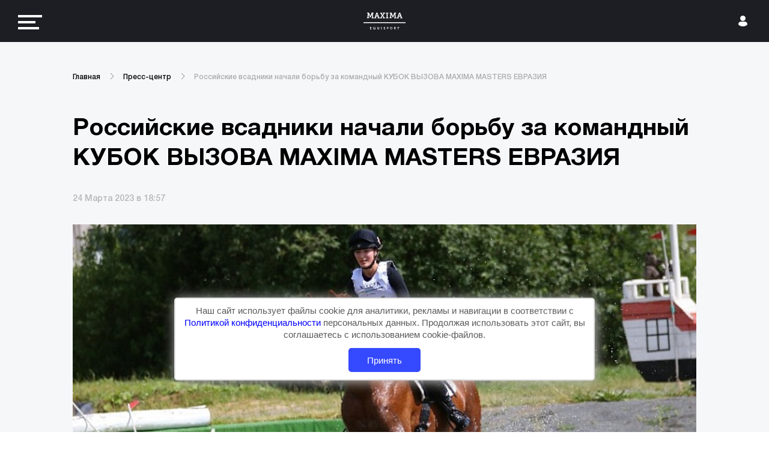

--- FILE ---
content_type: text/html; charset=UTF-8
request_url: https://maximaequisport.ru/press-center/news/rossiyskie-vsadniki-nachali-borbu-za-komandnyy-kubok-vyzova-maxima-masters-evraziya/
body_size: 7155
content:
<html>
<head>
	<meta charset="UTF-8">
	<meta name="viewport" content="width=device-width, initial-scale=1.0">
	<meta http-equiv="X-UA-Compatible" content="ie=edge">
	<meta name="format-detection" content="telephone=no">
    <link rel="shortcut icon" href="/favicon.png" type="image/png"/>
    <link rel="apple-touch-icon" href="/favicon.png" type="image/png"/>
    <title>Российские всадники начали борьбу за командный КУБОК ВЫЗОВА MAXIMA MASTERS EВРАЗИЯ. Новость из Maxima Equisport</title>
		<meta http-equiv="Content-Type" content="text/html; charset=UTF-8" />
<meta name="robots" content="index, follow" />
<meta name="keywords" content="Maxima Equisport" />
<meta name="description" content="Maxima Equisport" />
<link href="/local/assets/dist/libs/remodal/remodal.css?17049263051602" type="text/css"  data-template-style="true"  rel="stylesheet" />
<link href="/local/assets/dist/libs/remodal/remodal-default-theme.css?17049263055718" type="text/css"  data-template-style="true"  rel="stylesheet" />
<link href="/local/assets/dist/libs/lightbox/lightbox.min.css?17049263052608" type="text/css"  data-template-style="true"  rel="stylesheet" />
<link href="/local/assets/dist/libs/swiper/swiper.min.css?170492630519778" type="text/css"  data-template-style="true"  rel="stylesheet" />
<link href="/local/assets/dist/libs/aos/aos.min.css?170492630528765" type="text/css"  data-template-style="true"  rel="stylesheet" />
<link href="/local/assets/dist/libs/air-datepicker/datepicker.min.css?170492630512257" type="text/css"  data-template-style="true"  rel="stylesheet" />
<link href="/local/assets/dist/libs/chosen/chosen.min.css?17049263059951" type="text/css"  data-template-style="true"  rel="stylesheet" />
<link href="/local/assets/dist/libs/mCustomScrollbar/jquery.mCustomScrollbar.min.css?170492630543184" type="text/css"  data-template-style="true"  rel="stylesheet" />
<link href="/local/assets/dist/css/style.css?1704926305190651" type="text/css"  data-template-style="true"  rel="stylesheet" />
<link href="/local/templates/maxima/template_styles.css?17049263071329" type="text/css"  data-template-style="true"  rel="stylesheet" />
</head>
<body>
<div class="g-page">
	<header class="header js-header">
		<div class="header__wrap">
            				<a href="/" class="header__logo"></a>
            			<div class="menu js-menu">
				<div class="menu__button js-menu-btn" tabindex="0">
    <span class="icon-bar"></span>
    <span class="icon-bar"></span>
    <span class="icon-bar"></span>
</div>
<div class="menu__content js-menu-content" id="nav-content" tabindex="0">
            <a href="javascript:void(0)" data-remodal-target="auth" class="menu__lk">
            <svg class="g-svg" xmlns="http://www.w3.org/2000/svg" width="15px" height="18px">
                <path fill-rule="evenodd" d="M14.300,15.715 C12.470,17.139 10.096,18.000 7.503,18.000 C4.910,18.000 2.536,17.139 0.706,15.715 C0.256,15.367 -0.000,14.860 -0.000,14.325 C-0.000,11.920 2.130,10.000 4.767,10.000 L10.239,10.000 C12.876,10.000 15.000,11.920 15.000,14.325 C15.000,14.860 14.744,15.367 14.300,15.715 ZM7.500,9.000 C5.014,9.000 3.000,6.986 3.000,4.500 C3.000,2.014 5.014,-0.000 7.500,-0.000 C9.986,-0.000 12.000,2.014 12.000,4.500 C12.000,6.986 9.986,9.000 7.500,9.000 Z"></path>
            </svg>
        </a>
        <div class="menu__inner">
        <ul class="menu__list">
			            <li>
				<a href="/about/" class="menu__link">
					Maxima Equisport				</a>
			</li>
			            <li>
				<a href="/calendar/" class="menu__link">
					Календарь				</a>
			</li>
			            <li>
				<a href="/tournaments/" class="menu__link">
					Серии турниров				</a>
			</li>
			            <li>
				<a href="/press-center/" class="menu__link">
					Пресс-центр				</a>
			</li>
			            <li>
				<a href="/eurasia/" class="menu__link">
					Евразия				</a>
			</li>
			            <li>
				<a href="/documents/" class="menu__link">
					Документы				</a>
			</li>
			            <li>
				<a href="/tournament-results/" class="menu__link">
					LIVE результаты				</a>
			</li>
			            <li>
				<a href="/contacts/" class="menu__link">
					Контакты				</a>
			</li>
			                                                <li><a href="javascript:void(0)" data-remodal-target="auth" class="menu__link">Личный кабинет</a></li>
                                        <li><a href="http://maximatv.ru/" target="_blank" class="menu__link menu__link_red">live</a></li>
        </ul>

        <div class="menu__contacts">
            			<div class="menu__phone">
	<a href="tel:+74959951684">+7(495) 995 16 84</a>
</div>
<div class="menu__email">
	<a href="mailto:info@MaximaEquisport.ru" class="menu__email-link">info@MaximaEquisport.ru</a>
</div>
<p class="menu__address">Московская обл., Дмитровский р-н, Горки Сухаревские</p>
        </div>
        <div class="menu__social social">
			<ul class="social__list">
	        	                    <li class="social__item">
                <a href="https://vk.com/maximastables/" class="social__link">
                    <svg class="g-svg" viewBox="0 0 20 14">
				<path  d="M18.6,2.3c-0.1,0.3-0.3,0.9-0.8,1.7c-0.3,0.6-0.7,1.2-1.2,2C16.2,6.6,16,6.9,16,6.9c-0.1,0.2-0.2,0.4-0.2,0.5
                                        c0,0.1,0.1,0.3,0.2,0.4l0.3,0.3c1.6,1.7,2.5,2.9,2.7,3.5c0.1,0.3,0,0.5-0.1,0.7c-0.1,0.1-0.3,0.2-0.6,0.2h-2c-0.3,0-0.5-0.1-0.7-0.2
                                        c-0.1-0.1-0.4-0.3-0.7-0.7c-0.3-0.4-0.6-0.8-0.9-1c-0.9-0.9-1.6-1.3-2-1.3c-0.2,0-0.3,0-0.4,0.1c-0.1,0.1-0.1,0.2-0.1,0.4
                                        c0,0.2,0,0.5,0,1.1v0.9c0,0.3-0.1,0.5-0.2,0.6c-0.2,0.1-0.6,0.2-1.2,0.2c-1.1,0-2.1-0.3-3.2-1c-1.1-0.6-2-1.5-2.8-2.8
                                        c-0.8-1-1.4-2.1-1.9-3.2C1.8,4.8,1.5,4,1.2,3.3C1.1,2.7,1,2.3,1,2.1c0-0.4,0.2-0.6,0.7-0.6h2c0.2,0,0.4,0.1,0.5,0.2
                                        C4.3,1.8,4.4,2,4.5,2.3C4.8,3.2,5.2,4.1,5.7,5c0.4,0.8,0.8,1.5,1.2,2c0.4,0.5,0.7,0.8,0.9,0.8c0.1,0,0.2,0,0.3-0.1
                                        c0.1-0.1,0.1-0.3,0.1-0.6v-3c0-0.3-0.1-0.7-0.2-1C7.9,2.8,7.7,2.7,7.6,2.5C7.4,2.3,7.4,2.1,7.4,2s0-0.2,0.1-0.3
                                        c0.1-0.1,0.2-0.1,0.4-0.1H11c0.2,0,0.3,0.1,0.4,0.2c0.1,0.1,0.1,0.3,0.1,0.6v4c0,0.2,0,0.4,0.1,0.4c0.1,0.1,0.1,0.1,0.2,0.1
                                        c0.1,0,0.2,0,0.4-0.1c0.1-0.1,0.3-0.2,0.5-0.5c0.4-0.5,0.8-1.1,1.3-1.8c0.3-0.5,0.6-1,0.8-1.6l0.3-0.7c0.1-0.4,0.4-0.6,0.8-0.6h2
                                        C18.5,1.5,18.7,1.8,18.6,2.3z"></path>
			</svg>                </a>
            </li>
        	</ul>

        </div>
    </div>

</div>
			</div>
			                            <div class="header__lk">
                    <a href="javascript:void(0)" data-remodal-target="auth" class="header__lk-link"></a>
                                    </div>
            		</div>
	</header>
		<div class="g-main  ">
		


<div class="g-main">
    <div class="g-wrap g-wrap_sm news-detail">
        <div class="news-detail__breadcrumbs">
            <div class="breadcrumbs"><div class="breadcrumbs__list"><a class="breadcrumbs__item" href="/">Главная</a><a class="breadcrumbs__item" href="/press-center/">Пресс-центр</a><a class="breadcrumbs__item" href="javascript:void(0)">Российские всадники начали борьбу за командный КУБОК ВЫЗОВА MAXIMA MASTERS EВРАЗИЯ</a></div></div>        </div>
        <div class="news-detail__body">
            <div class="news-detail__aside">
    <p class="news-detail__aside-title">Главные новости</p>
    <div class="news-detail__aside-list">
                    <a href="/press-center/news/vtoroy-den-pervogo-konkurnogo-turnira-v-2026-godu-podoshel-k-kontsu/" class="news-detail__link">
                <span class="news-detail__name">Второй день первого конкурного турнира в 2026 году подошел к концу!</span>
                <span class="news-detail__date">вчера в 20:20</span>
            </a>
                    <a href="/press-center/news/sezon-2026-otkryli-konkuristy-/" class="news-detail__link">
                <span class="news-detail__name">Сезон-2026 открыли конкуристы </span>
                <span class="news-detail__date">16 Января 2026 в 00:00</span>
            </a>
                    <a href="/press-center/news/pervye-pobediteli-2026-goda-v-turnire-po-konkuru-opredelilis-v-maxima-park-/" class="news-detail__link">
                <span class="news-detail__name">Первые победители 2026 года в турнире по конкуру определились в MAXIMA PARK! </span>
                <span class="news-detail__date">15 Января 2026 в 17:00</span>
            </a>
                    <a href="/press-center/news/novye-starty-s-15-go-yanvarya/" class="news-detail__link">
                <span class="news-detail__name">Новые старты –  с 15 - го января!</span>
                <span class="news-detail__date">27 Декабря 2025 в 18:30</span>
            </a>
                    <a href="/press-center/news/verenitsa-team-lider-2-go-etapa-mmt-po-konkuru-/" class="news-detail__link">
                <span class="news-detail__name">Verenitsa Team –  лидер 2-го этапа ММТ по конкуру </span>
                <span class="news-detail__date">22 Декабря 2025 в 18:25</span>
            </a>
                    <a href="/press-center/news/konkuristy-zavershayut-god-v-maxima-park/" class="news-detail__link">
                <span class="news-detail__name">Конкуристы завершают год в Maxima Park!</span>
                <span class="news-detail__date">18 Декабря 2025 в 18:13</span>
            </a>
                    <a href="/press-center/news/gran-pri-kubka-maxima-tv-u-shcherbakovoy-/" class="news-detail__link">
                <span class="news-detail__name">Гран-при Кубка Maxima TV - у Щербаковой! </span>
                <span class="news-detail__date">15 Декабря 2025 в 18:10</span>
            </a>
                    <a href="/press-center/news/konkur-na-6-millionov/" class="news-detail__link">
                <span class="news-detail__name">Конкур на 6 миллионов!</span>
                <span class="news-detail__date">11 Декабря 2025 в 18:08</span>
            </a>
                    <a href="/press-center/news/dve-medali-sinilnikovoy-na-kubke-rossii-po-vyezdke-/" class="news-detail__link">
                <span class="news-detail__name">Две медали Синильниковой на Кубке России по выездке </span>
                <span class="news-detail__date">08 Декабря 2025 в 18:03</span>
            </a>
                    <a href="/press-center/news/kubok-maxima-tv-zavershilsya-v-maxima-park-/" class="news-detail__link">
                <span class="news-detail__name">Кубок MAXIMA TV завершился в MAXIMA PARK! </span>
                <span class="news-detail__date">14 Декабря 2025 в 20:07</span>
            </a>
            </div>
</div>            <div class="news-detail__main">
    <div class="news-detail__header">
        <h1 class="news-detail__title">Российские всадники начали борьбу за командный КУБОК ВЫЗОВА MAXIMA MASTERS EВРАЗИЯ</h1>
        <p class="news-detail__date">24 Марта 2023 в 18:57</p>
            </div>
    <div class="news-detail__content">

                    <div class="news-detail__img">
                <img src="/upload/resize_cache/iblock/44a/pujqpi053crt4gxn0xjvyl7vlx1t7xsa/705_390_2/eve.jpg" alt=""/>
            </div>
        
        <p class="news-detail__preview">
            Москва. 24 марта. ИНТЕРФАКС - Командные соревнования за Кубок Вызова MAXIMA MASTERS EВРАЗИЯ по троеборью стартовали в подмосковном конноспортивном центре MAXIMA PARK.<br />
        </p>

        <div class="news-detail__text">
            <p><p>
	 Как сообщает пресс-служба Евразийской ассоциации конного спорта (ЕЕА), в турнире участвуют всадники из Москвы, Санкт-Петербурга, Московской, Калужской, Смоленской, Нижегородской, Челябинской, Орловской, Костромской, Калининградской областей, Красноярского края и Республики Беларусь.
</p>
<p>
	 24 марта проходит манежная езда, 25 марта состоится конкур с высотами препятствий до 125 см. В воскресенье, 26 марта, всадникам предстоит кросс.
</p>
<p>
	 Обладателем Кубка Вызова MAXIMA MASTERS EВРАЗИЯ по троеборью станет команда с наименьшим количеством штрафных очков по результатам каждого из четырех ее всадников.
</p>
<p>
	 В MAXIMA PARK за победу борются семь троеборных команд.
</p>
<p>
	 "Кубок Вызова" - один из новых форматов евразийских конноспортивных соревнований, введенных в этом году. В Кубке Вызова MAXIMA MASTERS EВРАЗИЯ по троеборью участвуют спортсмены в категории "Дети" от 12 лет, "Юноши" от 14 лет и взрослые всадники от 16 лет и старше.
</p>
<p>
 <br>
</p>
<p>
	 © 1989 - 2023 Интерфакс
</p></p>
        </div>

        
        <div class="news-detail__share social-share">
            <p class="social-share__title">Поделиться:</p>
            <!------ Rambler.Likes script start ------>
            <div class="rambler-share"></div>
            
            <!------   Rambler.Likes script end  ------>
        </div>
    </div>
</div>
<style>
    .youtube-wrap {
        position: relative;
        padding-bottom: 56.25%; /* задаёт высоту контейнера для 16:9 (если 4:3 — поставьте 75%) */
        height: 0;
        margin-bottom: 20px;
        overflow: hidden;
    }
    .youtube-wrap iframe {
        position: absolute;
        top: 0;
        left: 0;
        width: 100%;
        height: 100%;
        border-width: 0;
        outline-width: 0;
    }
</style>
        </div>
    </div>
</div></div><!--g-main-->
<div class="remodal modal" data-remodal-id="ajax-result" data-remodal-options="hashTracking: false" id="ajax-result">

</div>
<div data-remodal-id="auth" data-remodal-options="hashTracking: false" class="remodal modal modal_auth">
    <a data-remodal-action="close" class="modal__close">
        <svg class="g-svg" xmlns="http://www.w3.org/2000/svg">
            <path fill-rule="evenodd" d="M31.556,28.727 L28.728,31.556 L16.000,18.828 L3.272,31.556 L0.443,28.727 L13.171,15.999 L0.443,3.271 L3.272,0.443 L16.000,13.171 L28.728,0.443 L31.556,3.271 L18.828,15.999 L31.556,28.727 Z"></path>
        </svg>
    </a>
    <div class="modal__content">
        <div class="modal__header">
            <h3 class="modal__title">Авторизация</h3>
        </div>
        <form class="modal-form js-validate" id="authForm">
            <input type="hidden" name="TYPE" value="auth">
            <div class="modal-form__row">
                <div class="modal-profile__field">
                    <input class="modal-profile__input" name="email" type="email" required />
                    <span class="modal-profile__placeholder">E-mail</span>
                </div>
            </div>
            <div class="modal-form__row">
                <div class="modal-profile__field">
                    <input class="modal-profile__input" name="password" type="password" required />
                    <span class="modal-profile__placeholder">Пароль</span>
                </div>
            </div>
            <div class="modal-form__footer">
                <button class="g-button">Войти</button>
                <p><a href="javascript:void(0)" data-remodal-target="pass" class="modal-form__link">Забыли пароль?</a></p>
                <p>Еще не <a href="javascript:void(0)" data-remodal-target="registration" class="modal-form__link modal-form__link_blue">зарегистрированы?</a></p>
            </div>
        </form>
    </div>
</div>
<div data-remodal-id="registration" data-remodal-options="hashTracking: false" class="remodal modal modal_auth">
    <a data-remodal-action="close" class="modal__close">
        <svg class="g-svg" xmlns="http://www.w3.org/2000/svg">
            <path fill-rule="evenodd" d="M31.556,28.727 L28.728,31.556 L16.000,18.828 L3.272,31.556 L0.443,28.727 L13.171,15.999 L0.443,3.271 L3.272,0.443 L16.000,13.171 L28.728,0.443 L31.556,3.271 L18.828,15.999 L31.556,28.727 Z"></path>
        </svg>
    </a>
    <div class="modal__content">
        <div class="modal__header">
            <h3 class="modal__title">Регистрация</h3>
        </div>
        <form class="modal-form js-validate" id="regForm">
            <input type="hidden" name="TYPE" value="reg">
            <div class="modal-form__row">
                <div class="modal-profile__field">
                    <input class="modal-profile__input" name="name" type="text" required />
                    <span class="modal-profile__placeholder">Имя</span>
                </div>
            </div>
            <div class="modal-form__row">
                <div class="modal-profile__field">
                    <input class="modal-profile__input" name="surname" type="text" required />
                    <span class="modal-profile__placeholder">Фамилия</span>
                </div>
            </div>
            <div class="modal-form__row">
                <div class="modal-profile__field">
                    <input class="modal-profile__input" name="email" type="email" required />
                    <span class="modal-profile__placeholder">E-mail</span>
                </div>
            </div>
            <div class="modal-form__row">
                <div class="modal-profile__field">
                    <input class="modal-profile__input js-phone"
                           name="phone"
                           type="tel"
                           data-inputmask="'mask': '+7 (999) 999-99-99'"
                           autocomplete="off"
                           required/>
                    <span class="modal-profile__placeholder">Телефон</span>
                </div>
            </div>
            <div class="modal-form__row">
                <div class="modal-profile__field">
                    <input class="modal-profile__input" name="password" type="password" required />
                    <span class="modal-profile__placeholder">Пароль</span>
                </div>
            </div>
            <div class="modal-form__row">
                <div class="modal-profile__field">
                    <input class="modal-profile__input" name="passwordRepeat" type="password" required />
                    <span class="modal-profile__placeholder">Подтвердите пароль</span>
                </div>
            </div>
            <div class="modal-form__checkbox">
                <div class="checkbox">
                    <label class="checkbox__box">
                        <input type="checkbox" class="checkbox__control" name="userAgreeReg" required />
                        <span class="checkbox__indicator"></span>
                        <span class="checkbox__content">Заполняя форму я даю согласие на <a href="https://maximaequisport.ru/privacy/" style="color:blue;">обработку персональных данных</a></span>
                    </label>
                </div>
            </div>
            <div class="modal-form__footer">
                <button class="g-button">Сохранить</button>
                <p><a href="javascript:void(0)" data-remodal-target="auth" class="modal-form__link modal-form__link_blue">Вход</a></p>
            </div>
        </form>
    </div>
</div>
<div data-remodal-id="pass" data-remodal-options="hashTracking: false" class="remodal modal modal_auth modal_auth-wide">
    <a data-remodal-action="close" class="modal__close">
        <svg class="g-svg" xmlns="http://www.w3.org/2000/svg">
            <path fill-rule="evenodd" d="M31.556,28.727 L28.728,31.556 L16.000,18.828 L3.272,31.556 L0.443,28.727 L13.171,15.999 L0.443,3.271 L3.272,0.443 L16.000,13.171 L28.728,0.443 L31.556,3.271 L18.828,15.999 L31.556,28.727 Z"></path>
        </svg>
    </a>
    <div class="modal__content">
        <div class="modal__header">
            <h3 class="modal__title">Восстановление пароля</h3>
        </div>
        <form class="modal-form modal-form_pass js-validate" id="passForm">
            <input type="hidden" name="TYPE" value="pass">
            <div class="modal-form__row modal-form__row_flex">
                <div class="modal-profile__field">
                    <input class="modal-profile__input" name="email" type="email" required />
                    <span class="modal-profile__placeholder">Введите свой e-mail</span>
                </div>
                <button class="g-button">Восстановить</button>
            </div>
        </form>
    </div>
</div>
<footer class="footer">
	<div class="footer__row footer__row_top">
		<div class="g-wrap">
			<div class="footer__nav">
				<div class="footer__nav-group">
					<div class="footer__nav-item footer__nav-item--main">
						<a href="/" class="footer__nav-link footer__nav-link--main"></a>
					</div>
				</div>
				
    		<div class="footer__nav-group">
            				<div class="footer__nav-item"><a href="https://www.maximastables.ru/" class="footer__nav-link">Maxima Stables</a></div>
            				<div class="footer__nav-item"><a href="https://www.maximavet.ru/" class="footer__nav-link">Maxima Vet</a></div>
            		</div>
    		<div class="footer__nav-group">
            				<div class="footer__nav-item"><a href="http://maximapark.ru/" class="footer__nav-link">Maxima Park</a></div>
            				<div class="footer__nav-item"><a href="http://maximatv.ru/" class="footer__nav-link">Maxima TV</a></div>
            		</div>
    				<div class="footer__nav-group social social_footer">
					<p class="social__title">следите за нами</p>
<ul class="social__list">
	                                <li class="social__item">
                <a href="https://vk.com/maximastables/" class="social__link">
                    <svg class="g-svg" viewBox="0 0 20 14">
				<path  d="M18.6,2.3c-0.1,0.3-0.3,0.9-0.8,1.7c-0.3,0.6-0.7,1.2-1.2,2C16.2,6.6,16,6.9,16,6.9c-0.1,0.2-0.2,0.4-0.2,0.5
                                        c0,0.1,0.1,0.3,0.2,0.4l0.3,0.3c1.6,1.7,2.5,2.9,2.7,3.5c0.1,0.3,0,0.5-0.1,0.7c-0.1,0.1-0.3,0.2-0.6,0.2h-2c-0.3,0-0.5-0.1-0.7-0.2
                                        c-0.1-0.1-0.4-0.3-0.7-0.7c-0.3-0.4-0.6-0.8-0.9-1c-0.9-0.9-1.6-1.3-2-1.3c-0.2,0-0.3,0-0.4,0.1c-0.1,0.1-0.1,0.2-0.1,0.4
                                        c0,0.2,0,0.5,0,1.1v0.9c0,0.3-0.1,0.5-0.2,0.6c-0.2,0.1-0.6,0.2-1.2,0.2c-1.1,0-2.1-0.3-3.2-1c-1.1-0.6-2-1.5-2.8-2.8
                                        c-0.8-1-1.4-2.1-1.9-3.2C1.8,4.8,1.5,4,1.2,3.3C1.1,2.7,1,2.3,1,2.1c0-0.4,0.2-0.6,0.7-0.6h2c0.2,0,0.4,0.1,0.5,0.2
                                        C4.3,1.8,4.4,2,4.5,2.3C4.8,3.2,5.2,4.1,5.7,5c0.4,0.8,0.8,1.5,1.2,2c0.4,0.5,0.7,0.8,0.9,0.8c0.1,0,0.2,0,0.3-0.1
                                        c0.1-0.1,0.1-0.3,0.1-0.6v-3c0-0.3-0.1-0.7-0.2-1C7.9,2.8,7.7,2.7,7.6,2.5C7.4,2.3,7.4,2.1,7.4,2s0-0.2,0.1-0.3
                                        c0.1-0.1,0.2-0.1,0.4-0.1H11c0.2,0,0.3,0.1,0.4,0.2c0.1,0.1,0.1,0.3,0.1,0.6v4c0,0.2,0,0.4,0.1,0.4c0.1,0.1,0.1,0.1,0.2,0.1
                                        c0.1,0,0.2,0,0.4-0.1c0.1-0.1,0.3-0.2,0.5-0.5c0.4-0.5,0.8-1.1,1.3-1.8c0.3-0.5,0.6-1,0.8-1.6l0.3-0.7c0.1-0.4,0.4-0.6,0.8-0.6h2
                                        C18.5,1.5,18.7,1.8,18.6,2.3z"></path>
			</svg>                </a>
            </li>
            </ul>
				</div>
			</div>
		</div>
	</div>
	<div class="footer__row footer__row_bottom">
		<div class="g-wrap">
	<div class="footer__info">
		<p>@ Maxima Equisport</p>
		<a href="/privacy/" class="footer__agreement">Соглашение на обработку персональных данных</a>
		<div class="footer__developers">
					</div>
	</div>
</div>
	</div>
    <!-- Yandex.Metrika counter -->
    
    <!-- /Yandex.Metrika counter -->
</footer>
</div>


<!---------///////////////-------->    
<div class="cookpopup">
<p class="warningcook">Наш сайт использует файлы cookie для аналитики, рекламы и навигации в соответствии с 
    <a href="https://maximaequisport.ru/privacy/" style="color:blue;"> Политикой конфиденциальности </a>персональных данных. 
    Продолжая использовать этот сайт, вы соглашаетесь с использованием cookie-файлов. 
</p>
<button id="cookok"> Принять </button>
</div>

<style>
.cookpopup {
    display: none;
    background-color: #ffffff;
    border: solid 2px #dfdedf;
    border-radius: 5px;
    box-shadow: 2px 2px 20px #c9c7c7;
    position: fixed;
    width: 700px;
    max-width: 95%;
    bottom:10%;
    left: 50%;
    transform: translate(-50%, -10%);
    z-index: 10000;
}
.warningcook{
    text-align: center;
    padding: 0px 10px;
    margin: 10px 0;
    font: 15px / 20px sans-serif;
    color:#5c5a5a;
}
.warningcook a{text-decoration:none;
    font: 15px / 20px sans-serif;}
#cookok:hover{background-color: #4559ff;;}
#cookok{ 
    margin: 12px auto;
    align-self: center;
    display: block; 
    width: 120px;
    height: 40px; 
    /*background-color: #8942dc;*/
    background-color: #3549ff;
    color: white;
    border-radius: 5px;
    border-style: none;
    font-size: 15px;
    cursor:pointer;
}
</style>
<!---------/////////////--------> <script  src="/bitrix/cache/js/s1/maxima/template_2361b939335b4f9b32faabd1d2f24a85/template_2361b939335b4f9b32faabd1d2f24a85_v1.js?1766942713658395"></script>

<script>
                (function() {
                    var init = function() {
                        RamblerShare.init('.rambler-share', {
                            "style": {
                                "iconSize": 24,
                                "borderRadius": 3,
                                "counterSize": 9,
                                "buttonBackground": "rgba(40,86,248,0)",
                                "iconColor": "#666",
                                "borderColor": "#666",
                                "buttonBackgroundHover": "#666",
                                "borderColorHover": "rgba(102,102,102,0)"
                            },
                            "utm": "",
                            "counters": false,
                            "buttons": [
                                "vkontakte",
                                "facebook",
                                "odnoklassniki",
                                "twitter",
                                "copy"
                            ]
                        });
                    };
                    var script = document.createElement('script');
                    script.onload = init;
                    script.async = true;
                    script.src = 'https://developers.rambler.ru/likes/v1/widget.js';
                    document.head.appendChild(script);
                })();
            </script><script type="text/javascript" >
        (function(m,e,t,r,i,k,a){m[i]=m[i]||function(){(m[i].a=m[i].a||[]).push(arguments)};
            m[i].l=1*new Date();k=e.createElement(t),a=e.getElementsByTagName(t)[0],k.async=1,k.src=r,a.parentNode.insertBefore(k,a)})
        (window, document, "script", "https://mc.yandex.ru/metrika/tag.js", "ym");
        ym(38976165, "init", {
            clickmap:true,
            trackLinks:true,
            accurateTrackBounce:true
        });
    </script><script src="//cdn.jsdelivr.net/npm/scrollme@0.1.1/dist/scrollme.js"></script><script src="https://api-maps.yandex.ru/2.1/?lang=ru_RU"></script><script>
jQuery(document).ready(setTimeout(function(e){ 
    var results = document.cookie.match(/cookpopupdone=(.+?)(;|$)/);
    if (!results) {$(".cookpopup").fadeIn();}
},3000));
$("#cookok").on('click', function (e) {
       $(".cookpopup").fadeOut(); document.cookie = "cookpopupdone=ok;max-age=8500000";
});
</script></body>
</html>


--- FILE ---
content_type: text/css
request_url: https://maximaequisport.ru/local/assets/dist/css/style.css?1704926305190651
body_size: 29497
content:
@charset "UTF-8";*{-webkit-box-sizing:border-box;box-sizing:border-box;outline:0}input,textarea{-webkit-appearance:none;-moz-appearance:none;appearance:none;padding:0;margin:0;border:0;border-radius:0;background-image:none;background-color:transparent;resize:none;outline:0}input::-ms-clear,input::-ms-reveal{display:none}input::-webkit-input-placeholder,textarea::-webkit-input-placeholder{opacity:1;-webkit-transition:opacity .3s ease;transition:opacity .3s ease;color:#9d9e9f}input::-moz-placeholder,textarea::-moz-placeholder{opacity:1;-moz-transition:opacity .3s ease;transition:opacity .3s ease;color:#9d9e9f}input:-moz-placeholder,textarea:-moz-placeholder{opacity:1;-moz-transition:opacity .3s ease;transition:opacity .3s ease;color:#9d9e9f}input:-ms-input-placeholder,textarea:-ms-input-placeholder{opacity:1;-ms-transition:opacity .3s ease;transition:opacity .3s ease;color:#9d9e9f}input:focus::-webkit-input-placeholder,textarea:focus::-webkit-input-placeholder{opacity:0}input:focus::-moz-placeholder,textarea:focus::-moz-placeholder{opacity:0}input:focus:-moz-placeholder,textarea:focus:-moz-placeholder{opacity:0}input:focus:-ms-input-placeholder,textarea:focus:-ms-input-placeholder{opacity:0}textarea{white-space:normal!important}button::-moz-focus-inner{border:0}a:active,a:focus{outline:0}html{overflow:auto;overflow-x:hidden;overflow-y:scroll;-webkit-box-sizing:border-box;box-sizing:border-box}html.is-locked{overflow:hidden;-ms-touch-action:none;touch-action:none}body{padding:0;margin:0;-webkit-box-sizing:inherit;box-sizing:inherit;height:auto;min-height:100%;font-size:14px;min-width:320px;color:#000;background:0 0;-webkit-text-size-adjust:none;font-family:HelveticaNeueCyr-Medium,Arial,sans-serif,Arial,sans-serif}body ul{margin:0;padding:0;list-style:none}body a{text-decoration:none;cursor:pointer;-webkit-transition:color .2s,border-color .2s;transition:color .2s,border-color .2s;color:inherit}body a img{border:none!important}h1,h2,h3,h4,h5{margin:0;font-family:HelveticaNeueCyr-Bold,Arial,sans-serif}p{margin:0}button{border:none;outline:0}img{max-width:100%}@font-face{font-family:OpenSans;src:url(../fonts/OpenSans/OpenSans-Regular.eot);src:url(../fonts/OpenSans/OpenSans-Regular.eot?#iefix) format("embedded-opentype"),url(../fonts/OpenSans/OpenSans-Regular.woff2) format("woff2"),url(../fonts/OpenSans/OpenSans-Regular.woff) format("woff"),url(../fonts/OpenSans/OpenSans-Regular.ttf) format("truetype"),url(../fonts/OpenSans/OpenSans-Regular.svg#OpenSans-Regular) format("svg");font-style:normal;font-weight:400;text-rendering:optimizeLegibility}@font-face{font-family:HelveticaNeueCyr-Bold;src:url(../fonts/HelveticaNeueCyr-Bold.eot);src:url(../fonts/HelveticaNeueCyr-Bold.eot?#iefix) format("embedded-opentype"),url(../fonts/HelveticaNeueCyr-Bold.woff2) format("woff2"),url(../fonts/HelveticaNeueCyr-Bold.woff) format("woff"),url(../fonts/HelveticaNeueCyr-Bold.ttf) format("truetype"),url(../fonts/HelveticaNeueCyr-Bold.svg#HelveticaNeueCyr-Bold) format("svg");font-style:normal;font-weight:400;text-rendering:optimizeLegibility}@font-face{font-family:HelveticaNeueCyr-Heavy;src:url(../fonts/HelveticaNeueCyr-Heavy.eot);src:url(../fonts/HelveticaNeueCyr-Heavy.eot?#iefix) format("embedded-opentype"),url(../fonts/HelveticaNeueCyr-Heavy.woff2) format("woff2"),url(../fonts/HelveticaNeueCyr-Heavy.woff) format("woff"),url(../fonts/HelveticaNeueCyr-Heavy.ttf) format("truetype"),url(../fonts/HelveticaNeueCyr-Heavy.svg#HelveticaNeueCyr-Heavy) format("svg");font-style:normal;font-weight:400;text-rendering:optimizeLegibility}@font-face{font-family:HelveticaNeueCyr-Light;src:url(../fonts/HelveticaNeueCyr-Light.eot);src:url(../fonts/HelveticaNeueCyr-Light.eot?#iefix) format("embedded-opentype"),url(../fonts/HelveticaNeueCyr-Light.woff2) format("woff2"),url(../fonts/HelveticaNeueCyr-Light.woff) format("woff"),url(../fonts/HelveticaNeueCyr-Light.ttf) format("truetype"),url(../fonts/HelveticaNeueCyr-Light.svg#HelveticaNeueCyr-Light) format("svg");font-style:normal;font-weight:400;text-rendering:optimizeLegibility}@font-face{font-family:HelveticaNeueCyr-Medium;src:url(../fonts/HelveticaNeueCyr-Medium.eot);src:url(../fonts/HelveticaNeueCyr-Medium.eot?#iefix) format("embedded-opentype"),url(../fonts/HelveticaNeueCyr-Medium.woff2) format("woff2"),url(../fonts/HelveticaNeueCyr-Medium.woff) format("woff"),url(../fonts/HelveticaNeueCyr-Medium.ttf) format("truetype"),url(../fonts/HelveticaNeueCyr-Medium.svg#HelveticaNeueCyr-Medium) format("svg");font-style:normal;font-weight:400;text-rendering:optimizeLegibility}@font-face{font-family:HelveticaNeueCyr-Roman;src:url(../fonts/HelveticaNeueCyr-Roman.eot);src:url(../fonts/HelveticaNeueCyr-Roman.eot?#iefix) format("embedded-opentype"),url(../fonts/HelveticaNeueCyr-Roman.woff2) format("woff2"),url(../fonts/HelveticaNeueCyr-Roman.woff) format("woff"),url(../fonts/HelveticaNeueCyr-Roman.ttf) format("truetype"),url(../fonts/HelveticaNeueCyr-Roman.svg#HelveticaNeueCyr-Roman) format("svg");font-style:normal;font-weight:400;text-rendering:optimizeLegibility}.slick-dots{margin-top:14px;position:static}.slick-dots li{margin:0 3.5px;width:15px;height:15px}.slick-dots li:only-of-type{display:none}.slick-dots li button{width:15px;height:15px;padding:0;border-radius:50%;background:#3549ff;opacity:.4}.slick-dots li button:before{display:none}.slick-dots li.slick-active button{opacity:1}.slick-dotted.slick-slider{margin-bottom:0}.slick-arrow{width:30px;height:58px;z-index:10}.slick-arrow:before{display:none}.slick-prev{left:-140px;background:url(../images/icons/icon-arrow-slider-left.svg) no-repeat center center}.slick-prev:focus,.slick-prev:hover{background:url(../images/icons/icon-arrow-slider-left.svg) no-repeat center center}.slick-next{right:-140px;background:url(../images/icons/icon-arrow-slider-right.svg) no-repeat center center}.slick-next:focus,.slick-next:hover{background:url(../images/icons/icon-arrow-slider-right.svg) no-repeat center center}.slick-slide:active,.slick-slide:focus{outline:0}.remodal{max-width:none}.remodal-wrapper{padding:20px}.remodal-overlay{background:rgba(41,41,47,.9)}@media screen and (max-width:768px){.remodal{vertical-align:top}}.mCSB_scrollTools .mCSB_draggerRail{background:0 0;width:5px}.mCSB_scrollTools .mCSB_dragger .mCSB_dragger_bar{width:5px;background:rgba(0,0,0,.2)}.mCSB_scrollTools .mCSB_dragger.mCSB_dragger_onDrag .mCSB_dragger_bar,.mCSB_scrollTools .mCSB_dragger:active .mCSB_dragger_bar{background:rgba(0,0,0,.2)}.mCSB_scrollTools .mCSB_dragger:hover .mCSB_dragger_bar{background:rgba(0,0,0,.2)}.lightboxOverlay{opacity:.85}.lb-outerContainer{background:#fff;border-radius:0}.lightbox .lb-image{border:none;border-radius:0}.lightbox .lb-nav .lb-next{background:0 0;position:relative}.lightbox .lb-nav .lb-next:after{content:"";position:absolute;top:50%;right:5px;width:25px;height:25px}.lightbox .lb-nav .lb-next:after{background:url(../images/icons/lightbox-arrow-next-blue.svg) no-repeat center center}.lightbox .lb-nav .lb-prev{background:0 0;position:relative}.lightbox .lb-nav .lb-prev:after{content:"";position:absolute;top:50%;left:5px;width:30px;height:30px}.lightbox .lb-nav .lb-prev:after{background:url(../images/icons/lightbox-arrow-prev-blue.svg) no-repeat center center}.lb-dataContainer .lb-close{position:relative;background:0 0;opacity:1}.lb-dataContainer .lb-close:after,.lb-dataContainer .lb-close:before{content:"";position:absolute;top:0;right:0;width:25px;height:25px;-webkit-transition:opacity .25s;transition:opacity .25s}.lb-dataContainer .lb-close:before{background:url(../images/icons/lightbox-close.svg) no-repeat center center/25px 25px}.lb-dataContainer .lb-close:after{opacity:0;background:url(../images/icons/lightbox-close-blue.svg) no-repeat center center/25px 25px}.lb-dataContainer .lb-close:hover:before{opacity:0}.lb-dataContainer .lb-close:hover:after{opacity:1}.lb-data .lb-caption{font-weight:400;font-family:HelveticaNeueCyr-Medium,Arial,sans-serif}.lb-cancel{background:0 0}.datepicker--cell{color:#000}.datepicker--cell.-current-{color:#3549ff}.datepicker--day-name{color:#ffa800}.select2-container{-webkit-box-sizing:border-box;box-sizing:border-box;display:inline-block;margin:0;position:relative;vertical-align:middle}.select2-dropdown{background-color:#fff;border:1px solid #aaa;border-radius:4px;-webkit-box-sizing:border-box;box-sizing:border-box;display:block;position:absolute;left:-100000px;width:100%;z-index:1051}.select2-results{display:block}.select2-results__options{list-style:none;margin:0;padding:0;overflow-y:auto}.select2-results__option{padding:6px;-moz-user-select:none;-ms-user-select:none;user-select:none;-webkit-user-select:none}.select2-results__option[aria-selected]{cursor:pointer}.select2-results__option[aria-disabled]{display:none}.select2-container--open .select2-dropdown{left:0}.select2-container--open .select2-dropdown--above{border-bottom:none;border-bottom-left-radius:0;border-bottom-right-radius:0}.select2-container--open .select2-dropdown--below{border-top:none;border-top-left-radius:0;border-top-right-radius:0}.select2-search--dropdown{display:block;padding:4px}.select2-search--dropdown .select2-search__field{padding:4px;width:100%;-webkit-box-sizing:border-box;box-sizing:border-box}.select2-search--dropdown .select2-search__field::-webkit-search-cancel-button{-webkit-appearance:none}.select2-search--dropdown.select2-search--hide{display:none}.select2-close-mask{border:0;margin:0;padding:0;display:block;position:fixed;left:0;top:0;min-height:100%;min-width:100%;height:auto;width:auto;opacity:0;z-index:99;background-color:#fff}.select2-hidden-accessible{border:0!important;clip:rect(0 0 0 0)!important;height:1px!important;margin:-1px!important;overflow:hidden!important;padding:0!important;position:absolute!important;width:1px!important}.select2-container--form .select2-selection__placeholder{color:#bfbfbf}.select2-hidden-accessible.error~.select2-container .select2-dropdown,.select2-hidden-accessible.error~.select2-container .select2-selection{border-color:#f90018}.select2-container{min-width:230px;font-size:14px;font-family:HelveticaNeueCyr-Medium,Arial,sans-serif}.select2-container.select2-container--open .select2-selection__arrow{-webkit-transform:rotate(180deg);transform:rotate(180deg)}.select2-container.select2-container--open .select2-dropdown,.select2-container.select2-container--open .select2-selection{border-color:#3549ff}.select2-container .select2-selection{padding:0 25px;display:block;line-height:48px;font-size:14px;border:2px solid #fff;background:#fff;cursor:pointer;-webkit-box-sizing:border-box;box-sizing:border-box;border-radius:4px;-webkit-transition:border-color .25s;transition:border-color .25s}.select2-container .select2-selection:hover{border-color:#3549ff}.select_error .select2-container .select2-selection{border-color:#f90018}.select2-container .select2-selection:focus{outline:0}.select2-container .select2-selection--single{position:relative;padding-right:40px;white-space:nowrap;text-overflow:ellipsis;overflow:hidden}.select2-container .select2-selection__arrow{position:absolute;top:0;right:15px;bottom:0;margin:auto;width:20px;height:12px;background:url(../images/icons/arrow-down.svg) no-repeat center;-webkit-transition:-webkit-transform .2s;transition:-webkit-transform .2s;transition:transform .2s;transition:transform .2s,-webkit-transform .2s}.select2-container .select2-selection__placeholder{color:rgba(255,255,255,.2)}.select2-container .select2-dropdown{background:#fff;border:2px solid rgba(255,255,255,.2);border-top:none;border-bottom-left-radius:4px;border-bottom-right-radius:4px}.select2-container .select2-dropdown.select2-dropdown{left:0;top:-3px}.select2-container .select2-dropdown.select2-dropdown.select2-dropdown--above{top:3px;border:2px solid #3549ff;border-bottom:none;border-bottom-left-radius:0;border-bottom-right-radius:0}.select2-container .select2-results__option{padding:0 25px;line-height:40px}.select2-container .select2-results__option--highlighted{background:#ebecef}.select2-container .select2-results__option[aria-selected=true]{display:none}.select2-container .select2-results__option[aria-disabled=true]:empty{display:none}.select2-container--light .select2-selection{background:#f6f7f9;border-color:#cdcfd7;color:#000}.select2-container--light .select2-selection__arrow{background:url(../images/icons/arrow-blue.svg) no-repeat center}.select2-container--light .select2-dropdown{border-color:#cdcfd7;background:#f6f7f9}.select2-container--light .select2-results{color:#000}.select2-container--light .select2-results__option--highlighted{background:#cdcfd7}.chosen-wrapper{margin:0;max-width:400px;min-width:230px;position:relative}.chosen-wrapper .chosen-search .chosen-search-input{width:100%;display:block!important;padding:5px 25px;min-height:40px;font-size:16px!important}.chosen-wrapper .active-result em{color:#3549ff}.chosen-wrapper .no-results span{padding-left:10px}.chosen-wrapper:after{content:"";position:absolute;top:0;right:15px;bottom:0;margin:auto;width:20px;height:12px;background:url(../images/icons/arrow-down.svg) no-repeat center;transition:transform .2s,-webkit-transform .2s;pointer-events:none}.chosen-wrapper.is-active{z-index:5}.chosen-wrapper.is-active:after{-webkit-transform:rotate(180deg);transform:rotate(180deg)}.chosen-wrapper .chosen-container .chosen-single{height:52px;border:2px solid #fff;font-size:14px;color:#000;padding:0 40px 0 25px;line-height:48px;-webkit-transition:all .25s ease;transition:all .25s ease;-webkit-box-shadow:none;box-shadow:none;background:#fff;border-radius:4px}.chosen-wrapper .chosen-container .chosen-single:hover{border-color:#3549ff}.chosen-wrapper .chosen-container .chosen-single b{display:none!important}.chosen-wrapper .chosen-container .chosen-single span{letter-spacing:0;padding:0;line-height:inherit;margin:0}.chosen-wrapper .chosen-container.chosen-with-drop .chosen-single{color:#000;border-color:#3549ff}.chosen-wrapper .chosen-container.chosen-with-drop .chosen-drop{opacity:1;visibility:visible;-webkit-transform:translateY(0);transform:translateY(0)}.chosen-wrapper .chosen-container.chosen-container-single-nosearch .chosen-search{display:none}.chosen-wrapper .chosen-container .chosen-drop{letter-spacing:0;-webkit-box-shadow:none;box-shadow:none;margin-top:0;-webkit-transition:all .25s cubic-bezier(.55,.085,.68,.53);transition:all .25s cubic-bezier(.55,.085,.68,.53);opacity:0;top:calc(100% - 3px);border:2px solid #3549ff;border-top:none}.chosen-wrapper .chosen-container .chosen-results{font-size:14px;color:#000;max-height:245px;margin:0;padding:0}.chosen-wrapper .chosen-container .chosen-results li{padding:5px 25px;min-height:40px;display:-webkit-box;display:-ms-flexbox;display:flex;-webkit-box-align:center;-ms-flex-align:center;align-items:center;-webkit-transition:all 0 .25s;transition:all 0 .25s;cursor:pointer}.chosen-wrapper .chosen-container .chosen-results li.highlighted,.chosen-wrapper .chosen-container .chosen-results li.result-selected{background:#ebecef;color:#000}.chosen-wrapper .chosen-container .chosen-results li.result-selected{cursor:default}.chosen-wrapper_light:after{right:0}.chosen-wrapper_light .chosen-container .chosen-single{border:none;border-bottom:2px solid rgba(0,0,0,.5);border-radius:0}.chosen-wrapper_light .chosen-container .chosen-single:hover{border-color:rgba(0,0,0,.5)}.chosen-wrapper_light .chosen-container .chosen-drop{top:calc(100% - 2px);border:2px solid #3549ff;border-radius:0;background:#fff}.chosen-wrapper_light .chosen-container .chosen-results{font-size:16px}.chosen-wrapper_light:hover .chosen-container .chosen-single{border-color:#3549ff}.g-button{padding:0 25px;min-width:230px;line-height:60px;display:inline-block;text-align:center;border-radius:4px;font-size:15px;font-family:HelveticaNeueCyr-Medium,Arial,sans-serif;-webkit-transition:background .25s,color .25s,border-color .25s;transition:background .25s,color .25s,border-color .25s;color:#fff;background:#3549ff;cursor:pointer}.g-button:disabled{opacity:.5}.g-button:hover{background:#3a49d8}.g-button:active,.g-button:focus{outline:0}.g-button_light{background:0 0;color:#3549ff;border:2px solid #3549ff;height:52px;line-height:50px}.g-button_light:hover{border-color:#354aff;color:#fff}.g-button_yellow{background:#ffa800}.g-button_yellow:hover{background:#ffc65a}.g-button_dark{background:#2f2f35}.g-button_dark:hover{background:#4a4a4e}.g-button_white{background:0 0;color:#fff;border:2px solid #fff;height:52px;line-height:50px}.g-button_white:hover{background:#354aff;border-color:#354aff}@media screen and (max-width:1440px){.g-button{min-width:188px;min-height:50px;font-size:14px}}.g-input{padding:0 20px;border:1px solid #eaebef;width:100%;height:40px;font-size:16px;-webkit-transition:all .5s;transition:all .5s;color:#000}.g-input.error{border-color:#f90018}.g-svg{display:inline-block;width:1em;height:1em;stroke-width:0;stroke:currentColor;fill:currentColor;-webkit-transition:color 250ms,fill 250ms,stroke 250ms;transition:color 250ms,fill 250ms,stroke 250ms}.g-link_upload{padding-right:32px;display:inline-block;position:relative;line-height:19px;font-size:16px;text-align:center;color:#3549ff}.g-link_upload:after{content:"";position:absolute;right:0;top:0;width:22px;height:22px;background:url(../images/icons/icon-upload.svg) no-repeat center center;-webkit-transition:-webkit-transform .15s;transition:-webkit-transform .15s;transition:transform .15s;transition:transform .15s,-webkit-transform .15s}.g-link_upload:hover:after{-webkit-transform:rotate(85deg);transform:rotate(85deg)}.g-file{padding-left:65px;min-height:55px;display:inline-block;font-family:HelveticaNeueCyr-Roman,Arial,sans-serif;background:url(../images/icons/doc.svg) no-repeat 0 0/40px 55px}.g-file:hover .g-file__name{border-color:transparent}.g-file_pdf{background:url(../images/icons/doc-pdf.svg) no-repeat 0 0/40px 55px}.g-file_xls{background:url(../images/icons/doc-xls.svg) no-repeat 0 0/40px 55px}.g-file__name{line-height:24px;font-size:16px;border-bottom:1px solid #acacae;-webkit-transition:border-color .25s;transition:border-color .25s}.g-file__size{margin-top:10px;display:block;font-family:HelveticaNeueCyr-Bold,Arial,sans-serif;color:#acacae}@media screen and (max-width:768px){.g-file__name{font-size:14px}}.g-toggle__input{position:absolute;width:1px;height:1px;margin:-1px;border:0;padding:0;clip:rect(0 0 0 0);overflow:hidden}.g-toggle__label{cursor:pointer}.g-toggle__control{width:32px;height:14px;display:inline-block;vertical-align:middle;background:#dedede;border-radius:15px;position:relative;-webkit-transition:background .3s ease;transition:background .3s ease}.g-toggle__control:after{content:"";position:absolute;top:-3px;left:0;width:20px;height:20px;background:#fff;border-radius:50%;-webkit-transition:.3s ease;transition:.3s ease;-webkit-box-shadow:0 2px 4px rgba(0,0,0,.35);box-shadow:0 2px 4px rgba(0,0,0,.35)}.g-toggle__input:checked+.g-toggle__label .g-toggle__control{background:#3549ff}.g-toggle__input:checked+.g-toggle__label .g-toggle__control:after{left:13px}.g-toggle__text{margin-left:12px;display:inline-block;vertical-align:middle;font-size:16px;font-family:HelveticaNeueCyr-Roman,Arial,sans-serif}@media screen and (max-width:1440px){.g-toggle__label{white-space:nowrap}.g-toggle_control{vertical-align:top}.g-toggle__text{white-space:normal;vertical-align:top}}@media screen and (max-width:768px){.g-toggle__text{font-size:14px;line-height:20px}}.g-radio{position:relative;display:inline-block;-webkit-user-select:none;-moz-user-select:none;-ms-user-select:none;user-select:none;font-size:0;cursor:pointer}.g-radio__control{position:absolute;opacity:0}.g-radio__indicator{position:absolute;top:-2px;left:0;width:20px;height:20px;display:inline-block;vertical-align:middle;background:#fff;border:2px solid #000;border-radius:50%}.g-radio__indicator:after{content:"";position:absolute;width:10px;height:10px;top:0;left:0;right:0;bottom:0;margin:auto;opacity:0;border-radius:50%;background:#3549ff}.g-radio__control:checked+.g-radio__indicator{border-color:#3549ff}.g-radio__control:checked+.g-radio__indicator:after{opacity:1}.g-radio__content{margin-left:35px;display:inline-block;vertical-align:middle;font-size:16px;font-family:HelveticaNeueCyr-Roman,Arial,sans-serif}@media screen and (max-width:768px){.g-radio__content{margin-left:30px;font-size:14px}}.announce-block{position:absolute;bottom:0;right:0;z-index:100}.announce-block .swiper-container{padding:100px 33.33% 0;width:800px}@media screen and (max-width:1440px){.announce-block{display:none;right:14%}}@media screen and (max-width:768px){.announce-block{right:30px}}.announce-list{display:-webkit-box;display:-ms-flexbox;display:flex;width:840px;height:215px;background:rgba(0,0,0,.75)}.announce-list__item{width:33.33%;-webkit-box-sizing:border-box;box-sizing:border-box;color:#fff;cursor:pointer;position:relative}.announce-list__wrap{height:300px;display:block;padding:46px 40px 0 40px;-webkit-transition:margin .25s;transition:margin .25s;position:relative}.announce-list__wrap:before{content:"";position:absolute;top:100%;bottom:0;left:0;right:0;background:#ffa800;-webkit-transition:top .5s ease-in-out;transition:top .5s ease-in-out}.announce-list__item.is-active .announce-list__wrap,.announce-list__item:hover .announce-list__wrap{margin-top:-85px}.announce-list__item.is-active .announce-list__wrap:before,.announce-list__item:hover .announce-list__wrap:before{top:0}.announce-list__preview{position:absolute;top:50px;left:40px;max-width:calc(100% - 80px);-webkit-transition:top 375ms,opacity .25s;transition:top 375ms,opacity .25s}.announce-list__item.is-active .announce-list__preview,.announce-list__item:hover .announce-list__preview{top:180px;opacity:0}.announce-list__main{position:absolute;opacity:0;max-width:calc(100% - 80px)}.announce-list__item.is-active .announce-list__main,.announce-list__item:hover .announce-list__main{opacity:1}.announce-list__line{height:10px;width:33.33%;background:#ffa800;position:absolute;left:0;bottom:0;-webkit-transition:all .4s ease-in-out;transition:all .4s ease-in-out}.announce-list__title_main{margin-top:60px;font-size:22px;opacity:0;-webkit-transition:opacity .5s,margin .5s;transition:opacity .5s,margin .5s;-webkit-transition-delay:.25s;transition-delay:.25s}.announce-list__item.is-active .announce-list__title_main,.announce-list__item:hover .announce-list__title_main{margin-top:32px;opacity:1}.announce-list__link{position:absolute;left:40px;right:20px;bottom:-40px;opacity:0;display:inline-block;text-decoration:underline;text-transform:uppercase;color:rgba(0,0,0,.7);-webkit-transition:bottom .65s,opacity .5s;transition:bottom .65s,opacity .5s}.announce-list__link:hover{-webkit-text-decoration-color:transparent;text-decoration-color:transparent}.announce-list__item.is-active .announce-list__link,.announce-list__item:hover .announce-list__link{bottom:40px;opacity:1}@media screen and (max-width:1440px){.announce-list{height:60px;width:195px}}@media screen and (max-width:768px){.announce-list{height:50px;width:150px}}.g-wrap{margin:0 auto;max-width:1320px;position:relative}.g-wrap_sm{max-width:1098px}.g-wrap_slim{max-width:1130px}.g-wrap_wide{max-width:1440px}.g-wrap_tiny{max-width:875px}@media screen and (max-width:1440px){.g-wrap{padding:0 30px}}@media screen and (max-width:768px){.g-wrap{padding:0 20px}}.g-page{min-height:100vh;background:#f6f7f9;overflow:hidden}.g-main{margin-top:110px;min-height:calc(100vh - 378px)}.g-main_index{padding-bottom:80px;margin:0}.g-main_high{position:relative;z-index:10001}.g-main__header{margin-bottom:34px;padding-top:32px}.g-main__header .g-wrap{display:-webkit-box;display:-ms-flexbox;display:flex;-ms-flex-wrap:wrap;flex-wrap:wrap;-webkit-box-align:center;-ms-flex-align:center;align-items:center}.g-main__header .breadcrumbs{margin-bottom:55px;width:100%}.g-main__header .breadcrumbs:only-child{margin:0}.g-main__title{margin-right:auto;font-size:80px}.g-main__title_center{text-align:center}.g-main__title_sm{font-size:47px;letter-spacing:-.02em}@media screen and (max-width:1440px){.g-main{margin-top:70px}.g-main_index{padding-bottom:50px;margin-top:0}.g-main__header{padding-top:20px;margin-bottom:40px}.g-main__header .breadcrumbs{margin-bottom:60px}.g-main__title{font-size:40px}.g-main__title_sm{font-size:30px}}@media screen and (max-width:768px){.g-main{margin-top:50px}.g-main_index{padding-bottom:40px}.g-main__header{padding-top:35px;margin-bottom:16px}.g-main__header .breadcrumbs{display:none}.g-main__title{font-size:24px;line-height:32px}.g-main__title+.tabs__header{margin-top:24px}}.g-section_bg-white{background:#fff}.g-section_bg-dark{background:#1d1d24}.g-section_banner{margin-bottom:80px}@media screen and (max-width:1440px){.g-section_banner{margin-bottom:45px}}@media screen and (max-width:768px){.g-section_banner{margin-bottom:35px}}.g-block__header{margin-bottom:30px;display:-webkit-box;display:-ms-flexbox;display:flex;-webkit-box-align:baseline;-ms-flex-align:baseline;align-items:baseline}.g-block__title{font-size:45px;font-family:HelveticaNeueCyr-Bold,Arial,sans-serif}.g-block__desc{margin-left:50px;font-size:24px;opacity:.5;font-family:HelveticaNeueCyr-Medium,Arial,sans-serif}.g-block__link{margin-left:auto;font-size:14px;font-family:HelveticaNeueCyr-Bold,Arial,sans-serif;color:#3549ff;text-decoration:underline;-webkit-transition:-webkit-text-decoration-color .25s;transition:-webkit-text-decoration-color .25s;transition:text-decoration-color .25s;transition:text-decoration-color .25s,-webkit-text-decoration-color .25s}.g-block__link:hover{-webkit-text-decoration-color:transparent;text-decoration-color:transparent}.g-block__content_flex{display:-webkit-box;display:-ms-flexbox;display:flex}.g-block__content_flex-spb{-webkit-box-pack:justify;-ms-flex-pack:justify;justify-content:space-between}@media screen and (max-width:1440px){.g-block__header{margin-bottom:20px}.g-block__title{font-size:36px}}@media screen and (max-width:768px){.g-block__title{font-size:24px;line-height:32px}}.g-hr{margin:0 auto;max-width:1320px;height:1px;border:none;background:#e5e5e5}.modal{margin:0;max-width:816px;padding:40px 55px;border-radius:10px;position:relative}.modal_auth{padding:50px 60px;max-width:440px}.modal_auth-wide{max-width:710px}.modal_auth-acc{max-width:550px}.modal_auth-acc .modal-form__footer{padding-top:0}.modal__close{display:block;position:absolute;top:0;right:-70px;font-size:32px;height:32px;color:#616166;-webkit-transition:none;transition:none}.modal__close:hover{color:#ffa800}.modal__header{margin-bottom:45px;text-align:center}.modal__title{font-size:45px}.modal__desc{margin-top:24px;font-size:16px;font-family:HelveticaNeueCyr-Bold,Arial,sans-serif}.modal__content{text-align:left}@media screen and (max-width:1440px){.modal_auth{padding:40px 60px}.modal_auth-wide{max-width:555px}.modal_profile{max-width:710px;padding:40px}.modal__close{top:15px;right:15px}.modal__title{font-size:36px}.modal__desc{margin-top:20px}}@media screen and (max-width:768px){.modal_auth{padding:30px 20px}.modal_profile{padding:30px 20px}.modal__close{width:15px;height:15px;top:10px;right:10px;font-size:0;background:url(../images/icons/modal-close-mb.svg) no-repeat center center/contain}.modal__header{margin-bottom:16px}.modal__title{font-size:24px;line-height:30px}.modal__desc{margin-top:5px;line-height:22px;font-size:14px}}.header{position:fixed;top:0;left:0;right:0;z-index:9999;background:#1d1d24;-webkit-transition:top .25s;transition:top .25s}.header.is-hidden{-webkit-transition:top .5s;transition:top .5s;top:-120px}.header_index{position:absolute;background:0 0}.header__wrap{padding:0 50px;height:110px;display:-webkit-box;display:-ms-flexbox;display:flex;-webkit-box-pack:end;-ms-flex-pack:end;justify-content:flex-end;-webkit-box-align:center;-ms-flex-align:center;align-items:center}.header__logo{position:absolute;top:0;right:0;bottom:0;left:0;margin:auto;width:90px;height:50px;display:block;background:url(../images/icons/maxima-logo.svg) no-repeat center center}.header__lk{position:relative}.header__lk-link{display:block;height:52px;width:52px;border-radius:50%;background-image:url(../images/icons/icon-lk.svg);background-repeat:no-repeat;background-position:center center;-webkit-transition:background-color .25s;transition:background-color .25s}.header__lk-link:hover{background-color:#3549ff}@media screen and (max-width:1440px){.header__wrap{padding:0 18px;height:70px}.header__logo{width:70px;height:40px}.header__search{margin-right:0}}@media screen and (max-width:768px){.header_index{background:#1d1d24}.header__wrap{height:50px}.header__logo{width:55px}.header__lk{display:none}}.menu{position:absolute;left:0;top:0;height:100vh;width:100%;pointer-events:none}.menu *{visibility:visible}.menu__inner{height:100%;overflow:auto;margin-right:-20px;padding-right:20px;-ms-overflow-style:none;overflow:-moz-scrollbars-none}.menu__inner::-webkit-scrollbar{width:0}.menu__button{padding:5px;margin-left:55px;top:38px;width:50px;height:33px;position:relative;z-index:1;-webkit-appearance:none;border:0;border-radius:0;cursor:pointer;pointer-events:auto;-ms-touch-action:manipulation;touch-action:manipulation}.menu__button .icon-bar{display:block;width:100%;height:4px;background:#fff;-webkit-transition:.3s;transition:.3s}.menu__button .icon-bar:nth-child(2){width:29px;margin:6px 0}.menu__button .icon-bar:nth-child(3){width:35px}.menu__button:hover .icon-bar{background:#3549ff}.menu__button:hover .icon-bar:nth-child(2),.menu__button:hover .icon-bar:nth-child(3){width:100%}.menu__content{padding:135px 0 20px 53px;width:90%;max-width:375px;position:absolute;top:0;left:0;height:100%;background:#fff;pointer-events:auto;-webkit-tap-highlight-color:transparent;-webkit-transform:translateX(-100%);transform:translateX(-100%);-webkit-transition:-webkit-transform .3s;transition:-webkit-transform .3s;transition:transform .3s;transition:transform .3s,-webkit-transform .3s;will-change:transform;contain:paint;opacity:0;color:#000}.menu__content.is-init{opacity:1}.menu__list li{margin-bottom:8px}.menu__list li:last-child{margin:0}.menu__link{margin-right:20px;padding:10px 5px;display:inline-block;font-size:29px;font-family:HelveticaNeueCyr-Bold,Arial,sans-serif;-webkit-transition:color .1s;transition:color .1s}.menu__link:hover{color:#3549ff}.menu__link_red{text-transform:uppercase;color:#f90018}.menu__contacts{padding:42px 20px 0 5px;margin-top:36px;border-top:1px solid #ebecef}.menu__phone{margin-bottom:20px;font-size:24px;font-family:HelveticaNeueCyr-Medium,Arial,sans-serif}.menu__email{font-size:17px}.menu__email-link{border-bottom:1px solid}.menu__email-link:hover{color:#ffa800}.menu__address{margin-top:25px}.menu__social{padding-top:28px;padding-left:3px}.menu__social .social__item{margin:0 15px 0 0;font-size:30px;color:#000}.menu__lk{display:none}@media screen and (max-width:1440px){.menu__button{margin-left:25px;top:20px}}@media screen and (max-width:768px){.menu__button{margin-left:10px;top:10px;width:36px}.menu__button .icon-bar{height:3px}.menu__button .icon-bar:nth-child(2){margin:4px 0;width:18px}.menu__button .icon-bar:nth-child(3){width:100%}.menu__content{padding:55px 0 20px 20px;width:calc(100% - 20px)}.menu__list li{margin-bottom:10px}.menu__link{padding:5px 0;font-size:18px}.menu__contacts{margin-top:24px;padding:25px 20px 0 0}.menu__phone{margin-bottom:14px;font-size:15px}.menu__email{font-size:15px}.menu__address{margin-top:12px}.menu__social{padding-left:0}.menu__lk{display:block;position:absolute;top:6px;right:10px;color:#b2b2b2;font-size:18px;padding:7px}}.menu.is-open{background:rgba(0,0,0,.85);z-index:9999}.menu.is-open .icon-bar{background:#e5e5e5}.menu.is-open .icon-bar:nth-of-type(1){-webkit-transform:translate3d(0,4px,0) rotate(45deg);transform:translate3d(0,4px,0) rotate(45deg)}.menu.is-open .icon-bar:nth-of-type(2){-webkit-transform:translate3d(0,-6px,0) rotate(-45deg);transform:translate3d(0,-6px,0) rotate(-45deg);width:100%}.menu.is-open .icon-bar:nth-of-type(3){display:none}.menu.is-open .menu__button:hover .icon-bar{background:#3549ff}.menu.is-open .menu__content{-webkit-transform:translateX(0);transform:translateX(0)}@media screen and (max-width:768px){.menu.is-open .icon-bar:nth-of-type(1){-webkit-transform:translate3d(0,8px,0) rotate(45deg);transform:translate3d(0,8px,0) rotate(45deg)}.menu.is-open .icon-bar:nth-of-type(2){-webkit-transform:translate3d(0,1px,0) rotate(-45deg);transform:translate3d(0,1px,0) rotate(-45deg)}}.footer{background:#000}.footer .g-wrap{max-width:1100px}.footer__row_top{padding:50px 0 43px;background:#242424}.footer__row_bottom{padding:34px 0 30px;color:#747474}.footer__nav{padding-left:45px;display:-webkit-box;display:-ms-flexbox;display:flex;-webkit-box-pack:justify;-ms-flex-pack:justify;justify-content:space-between}.footer__nav-item{margin-bottom:25px}.footer__nav-item--main{margin-bottom:15px}.footer__nav-item:last-child{margin:0}.footer__nav-link{line-height:17px;font-size:14px;color:rgba(255,255,255,.5);font-family:HelveticaNeueCyr-Roman,Arial,sans-serif}.footer__nav-link:hover{color:#fff}.footer__nav-link--main{position:absolute;top:-15px;left:0;width:72px;height:85px;display:block;background:url(../images/footer-logo.png) no-repeat center center;border:none}.footer__info{display:-webkit-box;display:-ms-flexbox;display:flex;-webkit-box-pack:justify;-ms-flex-pack:justify;justify-content:space-between;-webkit-box-align:end;-ms-flex-align:end;align-items:flex-end}.footer__developers-link{opacity:.5;-webkit-transition:opacity .25s;transition:opacity .25s}.footer__developers-link:hover{opacity:1}.footer__agreement{margin-right:50px;font-size:12px}@media screen and (max-width:1440px){.footer__row_top{padding:35px 0 40px}.footer__row_bottom{padding-bottom:35px}.footer__nav-link--main{top:0;left:32px;width:45px;height:60px;background-size:contain}.footer__developers{text-align:right}}@media screen and (max-width:768px){.footer__row_top{padding-bottom:27px}.footer__row_bottom{padding-bottom:50px}.footer__nav{padding:0;text-align:center;-webkit-box-orient:vertical;-webkit-box-direction:normal;-ms-flex-direction:column;flex-direction:column}.footer__nav-group.social{margin-bottom:24px;-webkit-box-ordinal-group:0;-ms-flex-order:-1;order:-1}.footer__nav-group.social .social__title{display:none}.footer__nav-group.social .social__item{margin-right:14px;font-size:32px}.footer__nav-group.social .social__item:last-child{margin:0}.footer__nav-item{margin-bottom:23px}.footer__nav-item:last-child{margin-bottom:23px}.footer__nav-item--main{display:none}.footer__nav-link{font-size:16px}.footer__info{-webkit-box-orient:vertical;-webkit-box-direction:normal;-ms-flex-direction:column;flex-direction:column;-webkit-box-pack:center;-ms-flex-pack:center;justify-content:center;-webkit-box-align:center;-ms-flex-align:center;align-items:center;text-align:center}.footer__info p{margin:0 0 30px;-webkit-box-ordinal-group:3;-ms-flex-order:2;order:2}.footer__developers{text-align:center;-webkit-box-ordinal-group:2;-ms-flex-order:1;order:1}.footer__developers-link{margin-left:-10px;display:block;text-align:left}.footer__agreement{margin:0 auto;max-width:200px;-webkit-box-ordinal-group:4;-ms-flex-order:3;order:3}}.breadcrumbs__list{font-size:0}.breadcrumbs__item{display:inline-block;font-size:12px}.breadcrumbs__item:after{content:"";margin:0 14px;width:10px;height:10px;display:inline-block;background:url(../images/icons/icon-breadcrumb.svg) no-repeat center center}.breadcrumbs_white .breadcrumbs__item:after{background:url(../images/icons/icon-breadcrumb-white.svg) no-repeat center center}.breadcrumbs__item:last-child{color:#acacae}.breadcrumbs__item:last-child:after{display:none}.main-slider{overflow:hidden;position:relative;background:#fff;color:#fff}.main-slider__container{height:100vh;min-height:840px}.main-slider .swiper-pagination{z-index:5;font-size:0}.main-slider .swiper-pagination-bullet{margin:0 7px;width:7px;height:7px;border:1px solid #fff;background:0 0;cursor:pointer;transition:margin .85s cubic-bezier(.23,1,.32,1),-webkit-transform .45s cubic-bezier(.23,1,.32,1);opacity:1}.main-slider .swiper-pagination-bullet-active{margin-right:160px;background:#fff}.main-slider__item{width:100%;height:100%;left:0;top:0;opacity:0;-webkit-transition:opacity 1.6s;transition:opacity 1.6s;background-repeat:no-repeat;background-position:center center;background-size:cover}.main-slider__item:before{content:"";position:absolute;top:0;right:0;bottom:0;left:0;background:linear-gradient(300.26deg,rgba(1,18,46,.8) 0,rgba(1,77,145,.3) 100%)}.main-slider__item.is-active{opacity:1}.main-slider__wrap{margin:0 auto;max-width:1100px;position:relative}.main-slider__pagination{position:absolute;left:0;right:0;bottom:55px;z-index:5}.main-slider__content{padding-top:190px;max-width:650px;position:relative}.main-slider__title{margin-bottom:24px;font-size:80px;line-height:80px;opacity:0;-webkit-transform:translateY(20%);transform:translateY(20%);-webkit-transition:opacity .4s,-webkit-transform .4s;transition:opacity .4s,-webkit-transform .4s;transition:transform .4s,opacity .4s;transition:transform .4s,opacity .4s,-webkit-transform .4s;-webkit-transition-delay:.25s;transition-delay:.25s}.is-active .main-slider__title{-webkit-transform:translateX(0);transform:translateX(0);opacity:1}.main-slider__text{margin-bottom:65px;font-family:HelveticaNeueCyr-Light,Arial,sans-serif;font-size:18px;letter-spacing:.045em;opacity:0;-webkit-transform:translateY(20%);transform:translateY(20%);-webkit-transition:opacity .4s,-webkit-transform .4s;transition:opacity .4s,-webkit-transform .4s;transition:transform .4s,opacity .4s;transition:transform .4s,opacity .4s,-webkit-transform .4s;-webkit-transition-delay:.45s;transition-delay:.45s}.is-active .main-slider__text{-webkit-transform:translateX(0);transform:translateX(0);opacity:1}.main-slider__text_big{margin-bottom:32px;font-size:28px;line-height:32px;letter-spacing:.04em}@media screen and (max-width:1440px){.main-slider__wrap{max-width:77%}.main-slider__container{height:520px;min-height:520px}.main-slider__content{padding-top:100px}.main-slider__content .g-button{min-width:200px;line-height:50px}.main-slider__item{background-position:center center}.main-slider__title{margin-bottom:14px;font-size:40px;line-height:50px}.main-slider__text{margin-bottom:30px;font-size:14px;line-height:22px}.main-slider__text_big{margin-bottom:12px;font-size:20px;line-height:30px;font-family:HelveticaNeueCyr-Roman,Arial,sans-serif}}@media screen and (max-width:768px){.main-slider__container{height:450px;min-height:auto}.main-slider__wrap{margin:0 20px;max-width:100%}.main-slider__content{padding-top:70px;padding-bottom:50px}.main-slider__title{margin-bottom:3px;font-size:24px;line-height:32px}.main-slider__text{font-size:14px;line-height:20px;font-family:HelveticaNeueCyr-Light,Arial,sans-serif}.is-active .main-slider__text{opacity:.6}.main-slider__text_big{margin-bottom:10px;font-size:16px;line-height:24px}.is-active .main-slider__text_big{opacity:1}.main-slider__pagination{left:-10px;bottom:30px}.main-slider .swiper-pagination-bullet{margin:0 5px}.main-slider .swiper-pagination-bullet-active{margin-right:48px;background:#fff}}.slider-tip{position:absolute;top:40%;-webkit-transform:rotate(-90deg) translateY(-50%);transform:rotate(-90deg) translateY(-50%);right:-28px;z-index:5;font-size:0}.slider-tip_hor{-webkit-transform:none;transform:none;top:3px;left:35px;right:auto;margin-left:0}.slider-tip__title{margin-left:20px;font-size:14px;font-family:HelveticaNeueCyr-Light,Arial,sans-serif;display:inline-block;vertical-align:middle;color:rgba(255,255,255,.45)}.slider-tip__line{display:-webkit-inline-box;display:-ms-inline-flexbox;display:inline-flex;vertical-align:middle;width:60px;height:1px;background:rgba(255,255,255,.25);position:relative}.slider-tip__line:after{content:"";position:absolute;right:0;width:30px;height:1px;-webkit-animation:runner-line 2s ease-in-out infinite;animation:runner-line 2s ease-in-out infinite;background:#fff}.slider-tip__line_hor{width:130px}.slider-tip__line_hor:after{display:none}.slider-tip__roller{height:1px;width:100%;background:#f7f7f7}.slider-tip__roller_ver{margin-left:97%;-webkit-animation:sliderTipRoller;animation:sliderTipRoller;-webkit-animation-iteration-count:infinite;animation-iteration-count:infinite;-webkit-animation-duration:2s;animation-duration:2s;-webkit-transition:margin .4s ease-in-out;transition:margin .4s ease-in-out}.slider-tip__roller_hor{width:0}.slider-tip__roller_hor.is-active{-webkit-transition:width 7.5s linear;transition:width 7.5s linear}@media screen and (max-width:1440px){.slider-tip{display:none}.slider-tip_hor{display:block}}@media screen and (max-width:768px){.slider-tip_hor{left:20px}.slider-tip__line_hor{width:35px}}@-webkit-keyframes runner-line{0%{right:0;width:0}50%{width:100%}to{left:0;width:0}}@keyframes runner-line{0%{right:0;width:0}50%{width:100%}to{left:0;width:0}}@-webkit-keyframes sliderTipRollerHor{0%{width:0}100%{width:100%}}@keyframes sliderTipRollerHor{0%{width:0}100%{width:100%}}.social-share{display:-webkit-box;display:-ms-flexbox;display:flex;-webkit-box-align:center;-ms-flex-align:center;align-items:center}.social-share__title{margin-right:16px;color:#7f7f7f}.social-share .social__item{margin-right:12px;font-size:32px}.social-share .social__link{color:#b3b3b3;-webkit-transition:none;transition:none}.privacy{padding-bottom:65px;font-family:HelveticaNeueCyr-Roman,Arial,sans-serif;font-size:16px;line-height:24px}.privacy__text{margin-bottom:25px}.privacy__list{margin-bottom:20px}.privacy__list li{margin-bottom:10px;padding-left:20px;position:relative}.privacy__list li:before{content:"";position:absolute;top:6px;left:2px;width:6px;height:6px;border-radius:50%;background:#3549ff}.privacy__list li:last-child{margin:0}@media screen and (max-width:768px){.privacy{padding-bottom:0;font-size:14px;line-height:22px}.privacy__list li{padding-left:15px}.privacy__list li:before{top:8px}}.error-page__title{margin-bottom:65px;font-size:306px;font-family:HelveticaNeueCyr-Bold,Arial,sans-serif;color:#1d1d24;line-height:240px}.error-page__title img{margin:0 22px;vertical-align:bottom}.error-page__desc{margin-bottom:22px;font-size:45px;font-family:HelveticaNeueCyr-Bold,Arial,sans-serif;color:#1d1d24}.error-page__text{margin-bottom:35px;font-family:HelveticaNeueCyr-Roman,Arial,sans-serif;font-size:16px}.error-page__link{color:#3549ff;border-bottom:1px solid #3549ff}.error-page__link:hover{border-color:transparent}.error-page__form{padding:0 10px;display:-webkit-box;display:-ms-flexbox;display:flex}.error-page__input{margin-right:auto;-webkit-box-flex:0;-ms-flex:0 1 390px;flex:0 1 390px;height:50px;padding:0;border:none;border-bottom:2px solid #acacae}.error-page__btn{-webkit-box-flex:0;-ms-flex:0 0 132px;flex:0 0 132px;height:50px;line-height:48px;min-width:0;border-color:#acacae;color:#000}@media screen and (max-width:1440px){.error-page__title{margin-bottom:15px;font-size:240px;line-height:240px}.error-page__title img{margin:0 18px;width:140px;vertical-align:inherit}.error-page__desc{margin-bottom:20px;font-size:36px}.error-page__text{margin:0 auto 32px;max-width:380px;line-height:24px}.error-page__form{padding:0}.error-page__input{margin-right:32px}.error-page__btn{min-width:inherit}}@media screen and (max-width:768px){.error-page__title{font-size:120px;line-height:85px}.error-page__title img{margin:0 10px;width:70px}.error-page__desc{font-size:21px}.error-page__text{margin-bottom:15px;font-size:15px}.error-page__form{display:block}.error-page__input{margin:0 0 30px}.error-page__btn{width:100%}}.page-empty{height:calc(100vh - 540px);min-height:350px;margin:0 auto;display:-webkit-box;display:-ms-flexbox;display:flex;-webkit-box-orient:vertical;-webkit-box-direction:normal;-ms-flex-direction:column;flex-direction:column;-webkit-box-align:center;-ms-flex-align:center;align-items:center;-webkit-box-pack:center;-ms-flex-pack:center;justify-content:center;text-align:center;color:#acacae;font-family:HelveticaNeueCyr-Roman,Arial,sans-serif;font-size:20px}.page-empty_error{min-height:700px;padding:60px 0;height:calc(100vh - 385px)}.page-empty__icon{margin-bottom:20px}@media screen and (max-width:1440px){.page-empty{font-size:16px}.page-empty_error{min-height:610px}}@media screen and (max-width:768px){.page-empty_error{min-height:415px;padding:40px 20px;-webkit-box-pack:start;-ms-flex-pack:start;justify-content:flex-start}.page-empty__icon{max-width:115px}}.tabs__header{font-size:0}.tabs__item{display:inline-block;vertical-align:top;font-size:18px;padding:0 33px;line-height:50px;font-family:HelveticaNeueCyr-Bold,Arial,sans-serif;background:0 0;border-radius:25px}.tabs__item:hover{color:#3549ff}.tabs__item.is-active{background:#fff;color:#3549ff;cursor:default}.tabs__item-light{margin-right:18px;padding:0 10px 18px;display:inline-block;vertical-align:top;font-size:13px;text-transform:uppercase;color:#acacae}.tabs__item-light:hover{color:#3549ff}.tabs__item-light:last-child{margin:0}.tabs__item-light.is-active{color:#3549ff;position:relative;cursor:default}.tabs__item-light.is-active:after{content:"";position:absolute;bottom:0;left:0;right:0;height:3px;border-top-left-radius:3px;border-top-right-radius:3px;background:#3549ff}.tabs__item-title{margin-right:40px;display:inline-block;vertical-align:baseline;font-size:24px;opacity:.5;font-family:HelveticaNeueCyr-Medium,Arial,sans-serif;color:#000}.tabs__item-title:hover{opacity:1}.tabs__item-title:last-child{margin:0}.tabs__item-title.is-active{opacity:1;font-size:45px;font-family:HelveticaNeueCyr-Bold,Arial,sans-serif;cursor:default}.tabs__item-link{display:inline-block;line-height:52px;padding:0 22px;font-size:16px;font-family:HelveticaNeueCyr-Bold,Arial,sans-serif;text-align:center;border-radius:26px;background:#fff;color:#3549ff}.tabs__item-link span{border-bottom:1px dashed #3549ff;-webkit-transition:border-color .25s;transition:border-color .25s}.tabs__item-link:hover span{border-color:transparent}.tabs__item-link.is-active{background:#f6f7f9;color:#000;cursor:default}.tabs__item-link.is-active span{border-color:transparent}.tabs__item-label{display:inline-block;vertical-align:top;font-size:14px;padding:0 22px;line-height:36px;background:0 0;border-radius:20px;cursor:pointer;font-family:HelveticaNeueCyr-Medium,Arial,sans-serif}.tabs__item-label:hover{color:#3549ff}.tabs__item-label.is-active{background:#fff;color:#3549ff;cursor:default}.tabs__content{display:none;font-size:14px}.tabs__content.is-active{display:block}@media screen and (max-width:1440px){.tabs__item-title{margin-right:32px;font-family:HelveticaNeueCyr-Bold,Arial,sans-serif}.tabs__item-title.is-active{font-size:36px}}@media screen and (max-width:768px){.tabs__item{padding:0 20px;line-height:40px;font-size:16px}.tabs__item-title{margin-right:15px;font-size:14px}.tabs__item-title.is-active{font-size:24px}.tabs__item-light{margin-right:18px;padding:0 5px 14px}}.checkbox{-webkit-user-select:none;-moz-user-select:none;-ms-user-select:none;user-select:none;position:relative;display:inline-block;cursor:pointer}.checkbox:hover .checkbox__indicator{border-color:#3549ff}.checkbox__box{cursor:pointer}.checkbox__control{position:absolute;opacity:0}.checkbox__control.error+.checkbox__indicator{border-color:#f90018}.checkbox__input{display:inline-block;width:152px}.checkbox__text{display:inline-block}.checkbox__indicator{border:2px solid #000;width:20px;height:20px;display:inline-block;position:absolute;vertical-align:middle;background:#fff;border-radius:4px;top:-2px;left:0;-webkit-transition:border-color .25s;transition:border-color .25s}.checkbox__indicator:after{content:"";opacity:0;-webkit-transition:.3s;transition:.3s;position:absolute;width:9px;height:4px;-webkit-transform:rotate(-45deg);transform:rotate(-45deg);border:3px solid #fff;border-right:none;border-top:none;border-radius:2px;top:4px;left:2px}.checkbox__control:checked+.checkbox__indicator{border-color:#3549ff;background:#3549ff}.checkbox__control:checked+.checkbox__indicator::after,.checkbox__control:checked+label.error+.checkbox__indicator::after{opacity:1}.checkbox__content{margin-left:31px;display:inline-block;font-size:14px}.social{font-size:0}.social__title{margin-right:25px;display:inline-block;vertical-align:middle;line-height:16px;font-size:13px;opacity:.45}.social__list{display:inline-block;vertical-align:middle}.social__item{margin-right:8px;display:inline-block;font-size:21px;color:#fff;-webkit-transition:opacity .25s;transition:opacity .25s}.social__item:hover{opacity:.55}.social__item:last-child{margin:0}.social_footer .social__title{margin:0 0 20px;display:block;color:#fff}.banner{font-size:0}.banner_wide{margin:0 -60px 70px;position:relative}.banner_wide:after,.banner_wide:before{content:"";position:absolute;top:0;bottom:0;width:1000px}.banner_wide:before{left:-1000px}.banner_wide:after{right:-1000px}.banner_black{background:#000}.banner img{display:block;margin:0 auto}@media screen and (max-width:1440px){.banner_wide{margin-bottom:40px}}.search{margin-right:37px;font-size:0;-ms-flex-item-align:center;align-self:center}.search__row{position:relative;display:inline-block;vertical-align:middle;height:40px}.search__input{-webkit-transition:all .5s;transition:all .5s;padding:0;width:0;border:none;color:#fff;border-bottom:1px solid rgba(255,255,255,.5)}.is-active .search__input{padding:0 10px;width:250px}.search__input.is-hidden{display:none}.search__submit{position:absolute;top:0;right:-41px;border:none;width:30px;height:40px;background:url(../images/icons/icon-search.svg) no-repeat center center;cursor:pointer;opacity:0;display:none;-webkit-transition:opacity .25s;transition:opacity .25s}.is-active .search__submit{display:block;opacity:1}.search__btn{display:inline-block;vertical-align:middle;width:52px;height:52px;border-radius:50%;background-image:url(../images/icons/icon-search.svg);background-repeat:no-repeat;background-position:center center;-webkit-transition:background-color .25s;transition:background-color .25s;cursor:pointer}.search__btn:hover{background-color:#3549ff}.is-active .search__btn{visibility:hidden}.search input:-webkit-autofill,.search input:-webkit-autofill:focus,.search input:-webkit-autofill:hover{-webkit-text-fill-color:#fff;-webkit-box-shadow:0 0 0 1000px transparent inset;-webkit-transition:background-color 5000s ease-in-out 0s;transition:background-color 5000s ease-in-out 0s}@media screen and (max-width:768px){.search__btn{width:22px;height:32px}}.calendar__header{margin-bottom:30px;display:-webkit-box;display:-ms-flexbox;display:flex;-webkit-box-align:start;-ms-flex-align:start;align-items:flex-start;-ms-flex-wrap:wrap;flex-wrap:wrap}.calendar__links{padding-top:10px;-webkit-box-flex:1;-ms-flex:1 0 auto;flex:1 0 auto;font-size:0;border-bottom:1px solid #ebecef}.calendar__links-item{margin-right:18px;padding:0 10px 18px;display:inline-block;vertical-align:top;font-size:13px;text-transform:uppercase;color:#acacae;background:0 0;font-family:HelveticaNeueCyr-Medium,Arial,sans-serif;cursor:pointer}.calendar__links-item:hover{color:#3549ff}.calendar__links-item:last-child{margin:0}.calendar__links-item.is-active{color:#3549ff;position:relative;cursor:default}.calendar__links-item.is-active:after{content:"";position:absolute;bottom:0;left:0;right:0;height:3px;border-top-left-radius:3px;border-top-right-radius:3px;background:#3549ff}.calendar__tabs{font-size:0}.calendar__tabs-content{display:none}.calendar__tabs-content.is-active{display:block}.calendar__tabs-item{display:inline-block;vertical-align:top;font-size:16px;padding:0 25px;line-height:44px;background:0 0;border-radius:20px;cursor:pointer;font-family:HelveticaNeueCyr-Medium,Arial,sans-serif}.calendar__tabs-item:hover{color:#3549ff}.calendar__tabs-item.is-active{background:#fff;color:#3549ff;cursor:default}.calendar__content{margin:68px 0 60px;display:-webkit-box;display:-ms-flexbox;display:flex}.calendar__filter{margin:30px 0 0;position:relative;z-index:10;-webkit-box-ordinal-group:3;-ms-flex-order:2;order:2;-webkit-box-flex:0;-ms-flex:0 0 100%;flex:0 0 100%}.calendar__filter_request{display:none}.calendar__filter_tournament{margin-bottom:30px}.calendar__filter-footer,.calendar__filter-header,.calendar__filter-toggle{display:none}.calendar__filter-wrap{display:-webkit-box;display:-ms-flexbox;display:flex;-webkit-box-align:baseline;-ms-flex-align:baseline;align-items:baseline}.calendar__filter-item{display:-webkit-inline-box;display:-ms-inline-flexbox;display:inline-flex;-webkit-box-align:center;-ms-flex-align:center;align-items:center}.calendar__filter-item:last-child{margin-right:0}.calendar__filter-item_checkbox{-webkit-box-align:baseline;-ms-flex-align:baseline;align-items:baseline}.calendar__filter-item+.calendar__filter-item{margin-left:55px}.calendar__filter-label{margin-right:20px}.calendar__filter-checkbox{margin-right:32px;padding:18px 0}.calendar__filter-checkbox:last-child{margin-right:0}.calendar__filter-checkbox-wrap{display:-webkit-box;display:-ms-flexbox;display:flex;-ms-flex-wrap:wrap;flex-wrap:wrap}.calendar__datepicker{width:100%;border-radius:10px;border:1px solid #ebecef;overflow:hidden;position:relative}.calendar__datepicker.is-loading:after,.calendar__datepicker.is-loading:before{content:"";position:absolute;top:0;right:0;bottom:0;left:0;z-index:5}.calendar__datepicker.is-loading:before{background:#f6f7f9}.calendar__datepicker.is-loading:after{width:80px;height:80px;margin:auto;background:url(../images/icons/loading-calendar.svg) no-repeat center center;-webkit-animation:preloadAnimation 2.25s infinite linear;animation:preloadAnimation 2.25s infinite linear}.calendar__datepicker.is-loading-date:before{content:"";position:absolute;top:0;right:0;bottom:0;left:0;z-index:5;width:80px;height:80px;margin:auto;background:url(../images/icons/loading-calendar.svg) no-repeat center center;-webkit-animation:preloadAnimation 2.25s infinite linear;animation:preloadAnimation 2.25s infinite linear}.calendar__datepicker-col{height:auto}.calendar__error{position:absolute;top:50%;right:0;left:0;margin:auto;-webkit-transform:translateY(-50%);transform:translateY(-50%);text-align:center}.calendar__slider{padding:0 412px}.calendar__slider .swiper-wrapper{height:auto}.calendar__nav{top:0;margin:0;position:absolute;height:20px;width:20px;background:url(../images/icons/arrow-calendar.svg) no-repeat center center}.calendar__nav.swiper-button-prev{left:0;-webkit-transform:rotate(180deg);transform:rotate(180deg)}.calendar__nav.swiper-button-next{right:0}@media screen and (max-width:1440px){.calendar__slider{max-width:484px;margin:0 auto;padding:0;overflow:visible}.calendar__content{margin-top:30px;margin-bottom:40px;-webkit-box-pack:center;-ms-flex-pack:center;justify-content:center}.calendar__filter{margin-bottom:10px}.calendar__filter-wrap{display:-webkit-box;display:-ms-flexbox;display:flex;-ms-flex-wrap:wrap;flex-wrap:wrap}.calendar__filter-item{margin:0 0 20px 0;width:47%}.calendar__filter-item_checkbox{margin-top:35px;width:100%}.calendar__filter-item_checkbox .calendar__filter-label{margin-right:30px}.calendar__filter-item+.calendar__filter-item{margin-left:0}.calendar__filter-header+.calendar__filter-item{margin-right:auto}.calendar__filter-select{max-width:none;width:100%}.calendar__filter_tournament .calendar__filter-wrap{-webkit-box-pack:justify;-ms-flex-pack:justify;justify-content:space-between}.calendar__filter_tournament .calendar__filter-item_checkbox{-webkit-box-ordinal-group:2;-ms-flex-order:1;order:1}}@media screen and (max-width:768px){.calendar{position:relative}.calendar__datepicker{margin:0 auto 20px}.calendar__nav{top:2px;height:15px}.calendar__header{margin-bottom:20px;-ms-flex-wrap:wrap;flex-wrap:wrap}.calendar__links{border:none}.calendar__links-item{margin-right:20px;padding:0 0 12px}.calendar__links-item.is-active:after{left:-2px;right:-2px;height:4px}.calendar__tabs{margin-top:30px;-webkit-box-flex:0;-ms-flex:0 0 100%;flex:0 0 100%}.calendar__tabs-item{padding:0 22px;line-height:36px;font-size:15px}.calendar__content{margin-top:0;display:block}.calendar__page{display:none}.calendar__filter{margin-bottom:35px}.calendar__filter_main{margin:30px 0 0;-webkit-box-flex:0;-ms-flex:0 0 100%;flex:0 0 100%}.calendar__filter-toggle{padding:17px 30px;display:block;position:relative;background:#fff}.calendar__filter-toggle:after{content:"";position:absolute;top:15px;right:20px;width:20px;height:20px;background:url(../images/icons/card-list_arrow.svg) no-repeat center center;-webkit-transform:rotate(-90deg);transform:rotate(-90deg)}.calendar__filter-close{position:absolute;top:16px;right:20px}.calendar__filter-wrap{display:block;padding-bottom:100px;position:fixed;top:0;right:0;bottom:0;left:0;background:#f6f7f9;z-index:10000;visibility:hidden;opacity:0;-webkit-transition:visibility .25s;transition:visibility .25s}.calendar__filter-wrap.is-open{visibility:visible;opacity:1}.calendar__filter-header{margin-bottom:20px;padding:16px 18px;-webkit-box-flex:0;-ms-flex:0 1 100%;flex:0 1 100%;display:block;font-size:15px;background:#1d1d23;color:#58585c;position:relative}.calendar__filter-footer{display:-webkit-box;display:-ms-flexbox;display:flex;-webkit-box-pack:justify;-ms-flex-pack:justify;justify-content:space-between;position:absolute;bottom:20px;right:20px;left:20px}.calendar__filter-footer .g-button{width:45%;height:40px;line-height:38px;min-width:inherit}.calendar__filter-footer .g-button_light{border-color:#afafb1;color:#000}.calendar__filter-label{margin-bottom:15px;display:block;width:100%}.calendar__filter-item{margin-bottom:28px;padding:0 20px;width:100%;display:block}.calendar__filter-item_checkbox{margin:0;display:-webkit-box;display:-ms-flexbox;display:flex;-ms-flex-wrap:wrap;flex-wrap:wrap}.calendar__filter-checkbox{margin:0 0 30px;padding:0;width:50%}.calendar__filter_request{width:100%;-webkit-box-ordinal-group:2;-ms-flex-order:1;order:1;margin:35px 0 0}}@-webkit-keyframes preloadAnimation{from{-webkit-transform:rotate(0);transform:rotate(0)}to{-webkit-transform:rotate(359deg);transform:rotate(359deg)}}@keyframes preloadAnimation{from{-webkit-transform:rotate(0);transform:rotate(0)}to{-webkit-transform:rotate(359deg);transform:rotate(359deg)}}.calendar-page{padding:30px 15px 10px;text-align:center;background:#3549ff;color:#fff;border-radius:10px;position:relative;width:202px;-webkit-box-flex:0;-ms-flex:0 0 202px;flex:0 0 202px}.calendar-page:after,.calendar-page:before{content:"";position:absolute;top:-10px;width:16px;height:30px;background:#5e6eff;border-radius:5px;left:22px}.calendar-page:after{left:auto;right:22px}.calendar-page__day{font-size:56px}.calendar-page__month{margin-bottom:10px;font-size:20px}.calendar-page__info{margin:20px -15px 15px;padding:18px 20px;border-top:1px dotted #fff;border-bottom:1px dotted #fff;font-size:13px}.calendar-page__item{margin-bottom:10px;padding:0 5px;display:-webkit-box;display:-ms-flexbox;display:flex;-webkit-box-pack:justify;-ms-flex-pack:justify;justify-content:space-between}.calendar-page__item-short{display:none}@media screen and (max-width:768px){.calendar-page{display:none;padding:15px 15px 12px;width:100%;-ms-flex-wrap:wrap;flex-wrap:wrap;-webkit-box-align:baseline;-ms-flex-align:baseline;align-items:baseline;text-align:left}.calendar-page:after,.calendar-page:before{display:none}.calendar-page__day{margin-right:10px;font-size:22px}.calendar-page__month{margin:0 20px 0 0;font-size:14px}.calendar-page__info{padding:0;margin:12px 0;-webkit-box-flex:0;-ms-flex:0 1 100%;flex:0 1 100%;border:none}.calendar-page__list{-webkit-box-flex:0;-ms-flex:0 1 100%;flex:0 1 100%;font-size:0;display:-webkit-box;display:-ms-flexbox;display:flex;-ms-flex-wrap:wrap;flex-wrap:wrap}.calendar-page__item{display:-webkit-inline-box;display:-ms-inline-flexbox;display:inline-flex;width:45%;margin-bottom:7px;padding:0;font-size:12px}.calendar-page__item p:first-child{opacity:.6}.calendar-page__item p:last-child{opacity:.8}.calendar-page__item:nth-child(odd){margin-right:auto}.calendar-page__item-full{display:none}.calendar-page__item-short{display:block}}.c-datepicker{margin:0 auto;color:#b2b2b2;background:#fff;border:3px solid #fff}.c-datepicker.is-active,.swiper-slide-active .c-datepicker{border:3px solid #ffa800;background:#fff8eb;color:#000}.c-datepicker__header{padding:20px 35px;display:-webkit-box;display:-ms-flexbox;display:flex}.c-datepicker__header button{font-size:14px;background:0 0;font-family:HelveticaNeueCyr-Medium,Arial,sans-serif,Arial,sans-serif;cursor:pointer;-webkit-transition:color .25s;transition:color .25s;position:relative}.c-datepicker__header button:after{content:"";position:absolute;right:6px;bottom:0;left:6px;border-bottom:1px solid #000;-webkit-transition:opacity .25s;transition:opacity .25s}.c-datepicker__header button:hover{color:#ffa800}.c-datepicker__header button:hover:after{opacity:0}.c-datepicker__nav{margin-left:auto;position:relative;width:55px;display:none}.swiper-slide-active .c-datepicker__nav{display:block}.c-datepicker__row_top .datepicker__col{font-size:16px}.swiper-slide-active .c-datepicker__row_top .datepicker__col{color:#7f7c75}.c-datepicker__col{position:relative;z-index:5}.c-datepicker__col:hover{color:#ffa800}.c-datepicker__col.is-active{color:#fff;cursor:default}.c-datepicker__col.is-active:after{content:"";position:absolute;top:50%;left:50%;-webkit-transform:translateY(-50%) translateX(-50%);transform:translateY(-50%) translateX(-50%);width:35px;height:35px;border-radius:50%;background:#ffa800;z-index:-1}.c-datepicker__col.is-inactive{color:#ccc6bc}.c-datepicker__col.has-event{color:#fff}.c-datepicker__col.has-event:after{content:"";position:absolute;top:50%;left:50%;-webkit-transform:translateY(-50%) translateX(-50%);transform:translateY(-50%) translateX(-50%);width:35px;height:35px;border-radius:50%;background:#3549ff;z-index:-1}.c-datepicker__col.has-event.is-active:after{background:#ffa800}.c-datepicker__row .c-datepicker__col:hover{cursor:default;color:inherit}.c-datepicker__content{padding:0 20px 15px;font-size:0;overflow:hidden;position:relative}.c-datepicker__col{width:62px;height:42px;line-height:42px;display:inline-block;text-align:center;font-size:18px}.c-datepicker__line{position:absolute;left:0;right:0;height:42px;top:20px;background:#fff2d9;display:none}@media screen and (max-width:1440px){.c-datepicker{max-width:484px;border-radius:10px}.c-datepicker__header{padding:20px 30px}.c-datepicker__content{padding-left:10px;padding-right:10px}.c-datepicker__row{display:-webkit-box;display:-ms-flexbox;display:flex}.c-datepicker__list{display:-webkit-box;display:-ms-flexbox;display:flex;-ms-flex-wrap:wrap;flex-wrap:wrap}.c-datepicker__col{width:auto;-webkit-box-flex:1;-ms-flex:1 1 14.28%;flex:1 1 14.28%}}@media screen and (max-width:768px){.c-datepicker__header{padding:10px}.c-datepicker__header button{white-space:nowrap;max-width:calc(100% - 65px);overflow:hidden;text-overflow:ellipsis}.c-datepicker__col{font-size:14px}}.card-list{margin-bottom:80px}.card-list__header{margin-bottom:40px;display:-webkit-box;display:-ms-flexbox;display:flex;-webkit-box-align:baseline;-ms-flex-align:baseline;align-items:baseline}.card-list__title{font-size:45px}.card-list__info{margin-left:22px;font-size:18px;color:#acacae}.card-list__content{display:-webkit-box;display:-ms-flexbox;display:flex;-ms-flex-wrap:wrap;flex-wrap:wrap}.card-list__empty{width:100%;padding:32px 20px 16px;text-align:center;color:#acacae;font-size:24px;font-family:HelveticaNeueCyr-Roman,Arial,sans-serif}@media screen and (max-width:1440px){.card-list{margin-bottom:15px}.card-list__title{font-size:36px}.card-list__info{margin-left:36px}.card-list__header{margin-bottom:34px}.card-list__empty{min-height:120px;font-size:20px}}@media screen and (max-width:768px){.card-list_hidden-mob .card-list__header{padding-right:20px;position:relative}.card-list_hidden-mob .card-list__header:after{content:"";position:absolute;top:5px;right:10px;width:20px;height:20px;background:url(../images/icons/card-list_arrow.svg) no-repeat center center;-webkit-transition:-webkit-transform .25s;transition:-webkit-transform .25s;transition:transform .25s;transition:transform .25s,-webkit-transform .25s}.card-list_hidden-mob .card-list__header.is-active:after{-webkit-transform:rotate(180deg);transform:rotate(180deg)}.card-list_hidden-mob .card-list__content{display:none}.card-list__header{margin-bottom:18px;display:block}.card-list__title{font-size:24px}.card-list__info{margin:7px 0 0 0;font-size:14px}.card-list__empty{font-size:14px}}.card{margin-right:27.5px;margin-bottom:27.5px;padding:20px;width:calc((100% - 55px)/ 3);display:-webkit-box;display:-ms-flexbox;display:flex;-webkit-box-orient:vertical;-webkit-box-direction:normal;-ms-flex-direction:column;flex-direction:column;background:#fff;color:#b2b2b2;border-radius:5px;position:relative;border:2px solid transparent;-webkit-transition:border-color .25s;transition:border-color .25s}.card_brd-grey{border-color:#e5e5e5}.card_link{cursor:pointer}.card_link:hover{border-color:#3549ff}.card_link:hover .card__title{color:#3549ff}.card:nth-child(3n){margin-right:0}.card__link-full{position:absolute;top:0;right:0;bottom:0;left:0}.card__header{margin-bottom:22px;display:-webkit-box;display:-ms-flexbox;display:flex;-webkit-box-align:end;-ms-flex-align:end;align-items:flex-end;-webkit-box-pack:justify;-ms-flex-pack:justify;justify-content:space-between}.card__date{color:#3549ff}.card__label{font-size:12px;color:#7f7f7f}.card__application{font-size:12px;color:#ffa800;border-bottom:1px solid #ffe9bf;position:relative;z-index:5}.card__application:hover{border-color:transparent}.card__content{margin-bottom:12px}.card__about{margin-bottom:5px}.card__about_mark{margin-bottom:20px;padding-left:20px;position:relative}.card__about_mark:before{content:"";position:absolute;left:0;top:2px;width:10px;height:10px;border-radius:2px}.card__about_mark-purple:before{background:#755ded}.card__about_mark-lilac:before{background:#b432e2}.card__about_mark-orange:before{background:#ffa800}.card__about span{color:#000}.card__title{display:inline-block;line-height:32px;font-size:24px;color:#000;-webkit-transition:color .25s;transition:color .25s}.card__title:hover{color:#3549ff}.card_tourn .card__title{position:relative;z-index:5}.card__info{margin-right:32px}.card__info:last-child{margin:0}.card__info-row{display:-webkit-box;display:-ms-flexbox;display:flex}.card__info-name{margin-bottom:8px}.card__info-value{color:#000}.card__info-value-short{display:none}.card__footer{margin-top:auto}.card__footer-row{display:-webkit-box;display:-ms-flexbox;display:flex;-webkit-box-align:start;-ms-flex-align:start;align-items:flex-start;border-bottom:1px solid #ebecef}.card__footer-row:first-child{padding-bottom:17px}.card__footer-row:last-child{padding-top:20px;border:none}.card__place{padding-left:22px;padding-right:20px;margin-right:auto;position:relative}.card__place:before{content:"";position:absolute;left:0;top:-.1em;width:12px;height:16px;background:url(../images/icons/icon-geo.svg) no-repeat 0 0}.card__time{padding-left:22px;-ms-flex-negative:0;flex-shrink:0;background:url(../images/icons/icon-time.svg) no-repeat 0 0}.card__row{display:-webkit-box;display:-ms-flexbox;display:flex;-webkit-box-align:start;-ms-flex-align:start;align-items:flex-start;-webkit-box-pack:justify;-ms-flex-pack:justify;justify-content:space-between}.card__stage{margin-top:5px;font-size:14px;font-family:HelveticaNeueCyr-Bold,Arial,sans-serif;color:#000;opacity:.6}.card__desc{margin-top:20px;padding-top:20px;border-top:1px solid #ebecef}.card__desc-title{margin-bottom:20px;font-size:18px;font-family:HelveticaNeueCyr-Bold,Arial,sans-serif;color:#000}.card__list{counter-reset:list}.card__list-item{display:block;margin-bottom:20px;padding-left:24px;line-height:20px;font-family:HelveticaNeueCyr-Roman,Arial,sans-serif;position:relative;color:#000}.card__list-item:before{counter-increment:list;content:counter(list) ".";position:absolute;left:0;font-family:HelveticaNeueCyr-Medium,Arial,sans-serif}.card__list-item b{color:#b2b2b2;font-weight:400;font-family:HelveticaNeueCyr-Bold,Arial,sans-serif}.card__list-item:last-child{margin:0}.card__list-item:hover{color:#3549ff}.card__list-item:hover b,.card__list-item:hover:before{color:#3549ff}.card__mark{width:10px;height:10px;border-radius:2px}.card__mark_lilac{background:#b432e2}.card__mark_orange{background:#ffa800}.card__mark_purple{background:#755ded}.card_event{padding:27px 30px;margin:0;width:100%;border-radius:0}.card_event:before{content:"";position:absolute;top:-2px;right:-2px;left:-2px;border-bottom:1px solid rgba(0,0,0,.1)}.card_event .card__date{font-size:16px}.card_event .card__header{margin-bottom:16px}.card_event .card__title{line-height:23px;font-size:18px;font-family:HelveticaNeueCyr-Bold,Arial,sans-serif}.card_event .card__content{margin-bottom:16px}.card_event .card__footer-row{padding:0}.card_event .card__info{margin-right:20px}.card_event .card__info-name{margin-bottom:6px;font-family:HelveticaNeueCyr-Roman,Arial,sans-serif}.card_event .card__info-value{font-family:HelveticaNeueCyr-Bold,Arial,sans-serif}.card_event .card__place{margin:0 0 18px}.card_event .card__link{font-size:12px;-webkit-text-decoration-line:underline;text-decoration-line:underline;color:#000;font-family:HelveticaNeueCyr-Bold,Arial,sans-serif;opacity:.7;-webkit-transition:-webkit-text-decoration-color .25s;transition:-webkit-text-decoration-color .25s;transition:text-decoration-color .25s;transition:text-decoration-color .25s,-webkit-text-decoration-color .25s}.card_event .card__link:hover{-webkit-text-decoration-color:transparent;text-decoration-color:transparent}.card_tourn{width:calc((100% - 80px)/ 4);border-radius:10px;margin:0 20px 20px 0}.card_tourn:nth-child(3n){margin-right:20px}.card_tourn .card__header{margin-bottom:10px;-webkit-box-align:center;-ms-flex-align:center;align-items:center}.card_tourn .card__title{width:100%;font-family:HelveticaNeueCyr-Bold,Arial,sans-serif}.card_tourn .card__title-row{min-height:95px}@media screen and (max-width:1440px){.card{margin-right:24px;margin-bottom:24px;width:calc((100% - 24px)/ 2)}.card:nth-child(2n){margin-right:0}.card__label{font-size:13px}.card__content{margin-bottom:18px;min-height:100px}.card__info{margin-right:22px}.card__info:last-child{margin-right:0}.card__about_mark{margin-bottom:15px;font-size:13px}.card__stage{margin-top:0;font-size:12px}.card__row{-ms-flex-wrap:wrap;flex-wrap:wrap}.card__title{line-height:26px;font-size:21px}.card__info-value-short{display:block}.card__info-value-full{display:none}.card_event{padding:15px 0;width:100%}.card_event .card__header{margin-bottom:8px}.card_event .card__content{margin-bottom:18px}.card_event .card__date{font-size:12px;font-family:HelveticaNeueCyr-Bold,Arial,sans-serif}.card_event .card__place{margin-bottom:12px}.card_event .card__title{width:100%;line-height:20px;font-size:16px}.card_event .card__info{margin:0}.card_event .card__info-name{font-size:13px}.card_event .card__info-value{font-size:12px}.card_event .card__footer-row{-webkit-box-pack:justify;-ms-flex-pack:justify;justify-content:space-between}.card_tourn{width:calc(50% - 20px);border-radius:10px;margin:0 20px 20px 0}}@media screen and (max-width:768px){.card{padding:10px;margin-right:0;margin-bottom:24px;width:100%}.card_link:hover{border-color:transparent}.card__header{margin-bottom:20px}.card__date{font-size:12px}.card__about{font-size:12px}.card__title{line-height:24px;font-size:17px}.card__content{min-height:90px}.card__info{font-size:12px}.card__place{font-size:12px}.card__time{font-size:12px}.card__time-title{display:none}.card__list-item{margin-bottom:10px;padding-left:20px;text-decoration:underline;-webkit-text-decoration-color:#acacae;text-decoration-color:#acacae}.card__list-item:hover{-webkit-text-decoration-color:transparent;text-decoration-color:transparent}.card__desc-title{margin-bottom:15px;font-size:16px}.card_event{width:calc(100% - 38px);margin:0 19px}.card_event .card__info{margin-right:20px}.card_event .card__footer-row{-webkit-box-pack:start;-ms-flex-pack:start;justify-content:flex-start}.card_tourn{width:100%;margin:0 0 10px;padding:12px 18px}.card_tourn:nth-child(3n){margin-right:0}.card_tourn:last-child{margin-bottom:0}}.events-list{margin:0 -5px;padding:145px 0 60px;display:-webkit-box;display:-ms-flexbox;display:flex;-webkit-box-align:start;-ms-flex-align:start;align-items:flex-start;-webkit-box-pack:justify;-ms-flex-pack:justify;justify-content:space-between}.events-list__item{width:calc((100% - 36px)/ 3);padding:24px 0 30px;background:#fff;border:1px solid rgba(0,0,0,.1);-webkit-box-shadow:0 0 12px rgba(0,0,0,.06);box-shadow:0 0 12px rgba(0,0,0,.06);border-radius:10px}.events-list__item.animateItem{margin-top:-85px}.events-list__item-title{margin:0 30px 25px;font-size:24px;color:#000;font-family:HelveticaNeueCyr-Bold,Arial,sans-serif}.events-list__item-footer{padding-top:25px;border-top:1px solid rgba(0,0,0,.1);text-align:center}.events-list__item-footer .g-button{line-height:52px}@media screen and (max-width:1440px){.events-list{margin:0;padding:40px 0 30px}.events-list__item{padding:17px 19px 19px;width:calc((100% - 20px)/ 3);border-radius:3px}.events-list__item.animateItem{margin-top:0;-webkit-transform:none!important;transform:none!important}.events-list__item-title{margin:0;padding-bottom:10px;font-size:18px;line-height:24px}.events-list__item-footer{padding-top:20px}.events-list__item-footer button.g-button{line-height:normal}}@media screen and (max-width:768px){.events-list{padding:30px 0 40px;-ms-flex-wrap:wrap;flex-wrap:wrap}.events-list__item{width:100%;margin:0 0 10px;padding:0}.events-list__item:last-child{margin-bottom:0}.events-list__item-content{display:none}.events-list__item-title{padding:17px 30px 17px 19px;position:relative;font-size:17px}.events-list__item-title:after{content:"";position:absolute;top:20px;right:15px;width:20px;height:20px;background:url(../images/icons/event-item-arrow.svg) no-repeat center center;-webkit-transition:-webkit-transform .25s;transition:-webkit-transform .25s;transition:transform .25s;transition:transform .25s,-webkit-transform .25s}.events-list__item-title.is-active:after{-webkit-transform:rotate(180deg);transform:rotate(180deg)}.events-list__item-footer{padding:20px 0 19px;margin:0 19px}.events-list__item-footer .g-button{width:100%}}.action{padding-bottom:65px;position:relative;width:calc(50% - 10px);background:#ffa800;color:#fff}.action__image{font-size:0;position:relative}.action__image-link{position:absolute;top:0;right:0;bottom:0;left:0;z-index:5}.action__image-link:hover~.action__img:before{opacity:1}.action__img{position:relative}.action__img:before{content:"";position:absolute;top:0;right:0;bottom:0;left:0;background:rgba(0,0,0,.25);opacity:0;-webkit-transition:opacity .25s;transition:opacity .25s}.action__img img{width:100%;display:block}.action__content{padding:30px 30px 0}.action__date{margin-bottom:15px;font-size:14px;opacity:.7;font-family:HelveticaNeueCyr-Light,Arial,sans-serif}.action__title{line-height:27px;font-size:20px;font-family:HelveticaNeueCyr-Bold,Arial,sans-serif}.action__footer{text-align:right;position:absolute;left:30px;right:30px;bottom:30px}.action__link{font-size:14px;-webkit-text-decoration-line:underline;text-decoration-line:underline;font-family:HelveticaNeueCyr-Bold,Arial,sans-serif}.action__link:hover{-webkit-text-decoration-color:transparent;text-decoration-color:transparent}@media screen and (max-width:1440px){.action{width:calc(50% - 15px);padding-bottom:20px}.action__content{padding:28px 22px 0}.action__date{margin-bottom:7px}.action__footer{display:none}}@media screen and (max-width:768px){.action{padding-bottom:24px;display:none;margin:0;width:100%}.action:first-child{display:block}.action__content{padding-top:20px}.action__date{margin-bottom:12px}.action__title{line-height:22px;font-size:16px}}.set-block{font-size:0;position:relative;z-index:5}.set-block__col{display:inline-block;vertical-align:top;width:calc(67.5% - 16px)}.set-block__col_slim{width:32.5%;margin-right:16px}.set-block__row{margin-bottom:15px;min-height:360px;display:-webkit-box;display:-ms-flexbox;display:flex;-ms-flex-wrap:wrap;flex-wrap:wrap;-webkit-box-pack:justify;-ms-flex-pack:justify;justify-content:space-between}.set-block__row:last-child{margin:0}.set-block__row_free{-webkit-box-align:start;-ms-flex-align:start;align-items:flex-start;min-height:inherit;margin:0}.set-block__footer{padding-top:50px;text-align:center}.set-block__upload{min-width:216px;position:relative}.set-block__link{position:absolute;right:0;top:-52px}.set-block__item{display:block;position:relative;width:calc(50% - 8px);background-color:#fff;background-repeat:no-repeat;background-position:center center;background-size:cover}.set-block__item_big{width:100%;height:735px}.set-block__item_free{width:calc((100% - 32px)/ 3)}.set-block__item_free .set-block__item-content{padding-bottom:38px}.set-block__item_wide{width:100%}.set-block__item_shadow:before{content:"";position:absolute;top:0;right:0;bottom:0;left:0;background:#000;opacity:.35;-webkit-transition:opacity .25s;transition:opacity .25s}.set-block__item_shadow:hover:before{opacity:.5}.set-block__item:hover .set-block__item-content .set-block__item-name{color:#3549ff}.set-block__item:hover .set-block__item-content_transp .set-block__item-name{color:#fff}.set-block__item:hover .set-block__item-img:before{opacity:.5}.set-block__item-content{padding:24px 24px 10px;background:#fff;color:#000;z-index:5}.set-block__item-content_transp{padding:24px 34px;position:absolute;right:0;bottom:0;left:0;background:0 0;color:#fff}.set-block__item-content_transp>*{position:relative;z-index:5}.set-block__item-content_transp:after{content:"";position:absolute;top:0;bottom:0;left:0;right:0;background:-webkit-gradient(linear,left bottom,left top,color-stop(10.5%,rgba(0,0,0,.8)),to(rgba(0,0,0,0)));background:linear-gradient(to top,rgba(0,0,0,.8) 10.5%,rgba(0,0,0,0) 100%);z-index:1}.set-block__item-date{margin-bottom:15px;font-size:14px;opacity:.5;font-family:HelveticaNeueCyr-Light,Arial,sans-serif}.set-block__item-name{line-height:27px;font-size:20px;color:#242424;font-family:HelveticaNeueCyr-Bold,Arial,sans-serif;-webkit-transition:color .25s;transition:color .25s}.set-block__item-content_transp .set-block__item-name{color:#fff}.set-block__item_big .set-block__item-name{line-height:35px;font-size:26px}.set-block__item_wide .set-block__item-name{font-size:20px;line-height:27px}.set-block__item-img{position:relative;height:212px;background-repeat:no-repeat;background-position:center center;background-size:cover}.set-block__item-img:before{content:"";position:absolute;top:0;right:0;bottom:0;left:0;background:#000;opacity:.35;-webkit-transition:opacity .25s;transition:opacity .25s}@media screen and (max-width:1440px){.set-block__link{top:-40px}.set-block__col{width:calc(51.45% - 20px)}.set-block__col_slim{margin-right:20px;width:48.55%}.set-block__row{min-height:348px}.set-block__item{width:100%}.set-block__item_big{height:710px}.set-block__item-img{height:207px}.set-block__item-date{margin-bottom:10px}.set-block__item-content_transp{padding:34px 20px}.set-block__item+.set-block__item{margin-top:20px}.set-block_read .set-block__item{display:none}.set-block_read .set-block__item:nth-child(-n+2){width:calc(50% - 10px);max-width:inherit;display:block}.set-block__item_big .set-block__item-name{line-height:26px;font-size:20px}}@media screen and (max-width:768px){.set-block_read .set-block__item{display:none}.set-block_read .set-block__item:nth-child(-n+2){width:100%;display:block;margin-bottom:10px}.set-block_read .set-block__item-content{padding:16px 16px 25px}.set-block_read .set-block__item-date{margin-bottom:10px;font-family:HelveticaNeueCyr-Bold,Arial,sans-serif}.set-block_read .set-block__item-name{line-height:22px;font-size:16px}.set-block__col{width:100%;margin:0 0 10px}.set-block__row{margin-bottom:10px;min-height:330px}.set-block__item_big{height:330px}.set-block__item-name{line-height:24px;font-size:16px}.set-block__item-content{padding:16px}.set-block__item-content_transp{padding:20px 20px}.set-block__item-img{height:216px}.set-block__item.animate-set{min-height:330px}.set-block__item+.set-block__item{margin-top:10px}.set-block__item_big .set-block__item-name,.set-block__item_wide .set-block__item-name{line-height:24px;font-size:16px}.set-block__footer{padding-top:10px}.set-block__upload{width:100%}}.main-event{padding:200px 0 70px;position:relative}.main-event__inner{color:#fff;background:url(../images/page.main/main-event-top-bg.png) no-repeat center 0/cover}.main-event__row_top{padding:65px 0 85px}.main-event__row_bottom{padding:60px 0 70px;background:#b432e2}.main-event__info{display:inline-block;text-align:center;position:relative;z-index:5}.main-event__date{line-height:72px;font-size:74px;letter-spacing:.08em;text-transform:uppercase;font-family:HelveticaNeueCyr-Bold,Arial,sans-serif}.main-event__month{font-size:18px;opacity:.6;font-family:HelveticaNeueCyr-Roman,Arial,sans-serif}.main-event__name{margin-top:22px;line-height:31px;font-size:26px}.main-event__text{max-width:50%;margin-bottom:30px;line-height:39px;font-size:28px;position:relative;z-index:5}.main-event__desc{max-width:50%;display:-webkit-box;display:-ms-flexbox;display:flex;-webkit-box-align:center;-ms-flex-align:center;align-items:center;position:relative;z-index:5}.main-event__desc p{margin-right:50px;max-width:350px;line-height:24px;font-size:16px;font-family:HelveticaNeueCyr-Roman,Arial,sans-serif}.main-event__link{min-width:240px;height:60px;line-height:60px;font-size:15px;color:#091b31;background:#ffa800}.main-event__image{position:absolute;top:-25px;right:0}@media screen and (max-width:1440px){.main-event{padding-top:120px}.main-event__image{top:5px;width:550px}.main-event__row_top{padding:52px 0 62px}.main-event__row_bottom{padding:40px 0 45px}.main-event__date{font-size:72px}.main-event__text{margin-bottom:24px;line-height:26px;font-size:20px}.main-event__desc{max-width:100%}.main-event__desc p{margin:0;line-height:20px;font-size:15px}.main-event__link{height:50px;line-height:50px;min-width:178px}}@media screen and (max-width:768px){.main-event{padding-top:30px}.main-event__image{display:none}.main-event__row_top{padding:30px 0;text-align:center}.main-event__row_bottom{padding:24px 0 30px}.main-event__date{margin-bottom:7px;line-height:40px;font-size:40px;font-family:HelveticaNeueCyr-Medium,Arial,sans-serif}.main-event__month{font-size:15px}.main-event__name{margin-top:10px;font-size:19px}.main-event__text{margin-bottom:10px;max-width:100%;font-size:16px;line-height:22px}.main-event__desc{-ms-flex-wrap:wrap;flex-wrap:wrap}.main-event__desc p{margin-bottom:25px;max-width:100%}.main-event__link{width:100%}}.animate-set{overflow:hidden;padding:30px;background:linear-gradient(317.54deg,#e6e9f0 0,rgba(238,241,245,0) 163.87%);border:1px solid #e5e5e5;position:relative;color:#000}.animate-set__header{margin-bottom:30px}.animate-set__title{margin-bottom:5px;font-size:30px}.animate-set__desc{font-size:14px;opacity:.6}.animate-set__img{position:absolute;bottom:0;left:0}.animate-set__img img{display:block}.animate-set__text{line-height:19px;font-size:16px;color:#462212}.animate-set__bottom{position:absolute;right:30px;bottom:30px;font-size:24px}.event-page .g-wrap_slim{max-width:1097px}.event-page .g-block{padding:85px 0 120px}.event-page .g-block_no-pad-b{padding-bottom:0}.event-page__header{padding:32px 0 100px;min-height:700px;color:#fff;background-position:center 0;background-repeat:no-repeat;background-size:cover;position:relative}.event-page__header:before{content:"";position:absolute;top:0;right:0;bottom:0;left:0;background:linear-gradient(300.26deg,rgba(1,18,46,.8) 0,rgba(1,77,145,.3) 100%)}.event-page__breadcrumbs{margin-bottom:55px;color:#fff}.event-page__title{margin-bottom:27px;line-height:80px;font-size:80px;font-family:HelveticaNeueCyr-Bold,Arial,sans-serif}.event-page__desc{margin-bottom:45px;line-height:34px;font-size:28px;font-family:HelveticaNeueCyr-Medium,Arial,sans-serif}.event-page__desc-toggle{display:none}.event-page__info{font-size:0;opacity:.7;font-family:HelveticaNeueCyr-Medium,Arial,sans-serif}.event-page__info-item{margin-right:52px;font-size:16px;letter-spacing:.025em;display:inline-block;vertical-align:top;position:relative}.event-page__info-item:after{content:"";position:absolute;right:-26px;top:1px;width:2px;height:15px;background:#fff}.event-page__info-item:last-child{margin:0}.event-page__info-item:last-child:after{display:none}.event-page__info-item_geo{padding-left:22px}.event-page__info-item_geo:before{content:"";position:absolute;left:0;top:0;width:12px;height:16px;background:url(../images/icons/icon-geo.svg) no-repeat 0 0}.event-page__info-item_bold{font-family:HelveticaNeueCyr-Bold,Arial,sans-serif;color:#3549ff}.event-page__info-link{border-bottom:1px solid #fff}.event-page__info-link:hover{border-color:transparent}.event-page__preview{padding:60px 0 65px;line-height:27px;font-size:18px;font-family:HelveticaNeueCyr-Roman,Arial,sans-serif}.event-page__preview p+p{margin-top:20px}.event-page__preview-toggle{display:none}@media screen and (max-width:1440px){.event-page{padding-bottom:35px}.event-page__header{padding:20px 0 32px;min-height:450px}.event-page__breadcrumbs{margin-bottom:35px}.event-page__title{margin-bottom:15px;line-height:50px;font-size:40px}.event-page__desc{margin-bottom:35px;line-height:30px;font-size:21px}.event-page__preview{padding:30px 0 32px;line-height:22px;font-size:16px}.event-page .g-block{padding:45px 0 15px}}@media screen and (max-width:768px){.event-page{padding-bottom:15px}.event-page__header{padding:35px 0 38px;min-height:270px}.event-page__breadcrumbs{display:none}.event-page__title{margin-bottom:7px;line-height:32px;font-size:24px}.event-page__desc{margin-bottom:75px;line-height:20px;font-size:14px;font-family:HelveticaNeueCyr-Roman,Arial,sans-serif}.event-page__desc-text{margin-bottom:18px}.event-page__desc-toggle{margin-top:24px;display:inline-block;font-size:13px;line-height:14px;border-bottom:1px dashed #fff}.event-page__desc-short:after{content:"..."}.event-page__desc.is-open .event-page__desc-short:after{display:none}.event-page__desc-full{display:none}.event-page__info-item{margin:0 0 8px 0;display:block;font-size:12px}.event-page__info-item:last-child{margin-top:15px;font-size:14px}.event-page__preview{padding:17px 0 24px;line-height:22px;font-size:14px}.event-page__preview-more{display:none}.event-page__preview-toggle{margin-top:20px;font-size:13px;line-height:14px;display:inline-block;border-bottom:1px dashed #000}.event-page .g-block{padding:25px 0 15px}}.partners__list{margin-right:-20px;display:-webkit-box;display:-ms-flexbox;display:flex;-ms-flex-wrap:wrap;flex-wrap:wrap}.partners__list .swiper-wrapper{-ms-flex-wrap:wrap;flex-wrap:wrap;height:auto}.partners__list .swiper-pagination{display:none}.partners__item{margin:0 20px 20px 0;height:200px;width:calc(20% - 20px);border:1px solid #e6e6e6;background:#fff;position:relative;-webkit-transition:border-color .25s;transition:border-color .25s}.partners__item:hover{border-color:#3549ff}.partners__img{position:absolute;top:0;right:0;bottom:0;left:0;margin:auto;max-width:120px;-webkit-transition:-webkit-transform .25s;transition:-webkit-transform .25s;transition:transform .25s;transition:transform .25s,-webkit-transform .25s}.partners__name{font-family:HelveticaNeueCyr-Bold,Arial,sans-serif;color:#b2b2b2}.partners__text{font-size:16px;line-height:24px;font-family:HelveticaNeueCyr-Roman,Arial,sans-serif}.partners__item_big{padding:35px 55px 20px;margin-bottom:16px;margin-right:16px;min-height:355px;text-align:center;width:calc((100% - 32px)/ 3);display:block}.partners__item_big:nth-child(3n){margin-right:0}.partners__item_big:nth-child(5n){margin-right:16px}.partners__item_big .partners__img{margin:40px auto 35px;position:static}@media screen and (max-width:1440px){.partners{padding-top:10px}.partners__list.swiper-container{padding-bottom:30px}.partners__list .swiper-pagination{display:block;bottom:0}.partners__list .swiper-pagination.swiper-pagination-bullets .swiper-pagination-bullet{width:10px;height:10px;margin:0 10px}.partners__list .swiper-pagination.swiper-pagination-bullets .swiper-pagination-bullet-active{background:#000}.partners__list .swiper-wrapper{-ms-flex-wrap:nowrap;flex-wrap:nowrap}.partners__list{margin-right:-12px}.partners__item{margin:0 12px 12px 0;height:228px;width:calc((100% - 36px)/ 3)}.partners__item_big{margin:0;padding:25px 65px;min-height:300px}.partners__item_big .partners__img{margin:30px auto 20px}.partners__item_big .partners__text{font-size:14px;line-height:20px;font-family:HelveticaNeueCyr-Bold,Arial,sans-serif}}@media screen and (max-width:768px){.partners{padding-top:0}.partners__list.swiper-container{margin:0 -20px;padding:0 20px 35px}.partners__item{height:134px;width:calc(50% - 12px)}.partners__item:nth-child(2n){margin-right:0}.partners__item:nth-child(3n){margin-right:12px}.partners__img{max-width:85px}.partners__item_big{margin:0;padding:20px 35px;min-height:245px}.partners__item_big .partners__name{font-size:13px}.partners__item_big .partners__img{margin:20px auto 25px}.partners__item_big .partners__text{font-size:14px;line-height:20px;font-family:HelveticaNeueCyr-Bold,Arial,sans-serif}}.event-announce{color:#fff}.event-announce__content{display:-webkit-box;display:-ms-flexbox;display:flex}.event-announce__col{padding:110px 125px 118px 170px;-webkit-box-flex:0;-ms-flex:0 1 50%;flex:0 1 50%}.event-announce__col:first-child{background:url(../images/page.event/media1.png) no-repeat 0 0/cover}.event-announce__title{margin-bottom:24px;line-height:54px;font-family:HelveticaNeueCyr-Bold,Arial,sans-serif;font-size:45px}.event-announce__text{margin-bottom:45px;line-height:24px;font-size:16px;font-family:HelveticaNeueCyr-Roman,Arial,sans-serif}.event-announce__footer{display:-webkit-box;display:-ms-flexbox;display:flex;-webkit-box-pack:justify;-ms-flex-pack:justify;justify-content:space-between}.event-announce__link{height:52px;line-height:48px;min-width:202px}@media screen and (max-width:1440px){.event-announce{margin:35px -30px 0}.event-announce__content{-ms-flex-wrap:wrap;flex-wrap:wrap}.event-announce__col{padding:70px 125px 75px 85px;-webkit-box-flex:0;-ms-flex:0 1 100%;flex:0 1 100%}.event-announce__link{min-width:203px}.event-announce__link+.event-announce__link{margin-left:18px}.event-announce__footer{-webkit-box-pack:start;-ms-flex-pack:start;justify-content:flex-start}}@media screen and (max-width:768px){.event-announce{margin:10px -20px 0}.event-announce__col{padding:35px 20px 40px}.event-announce__title{margin-bottom:5px;line-height:30px;font-size:24px}.event-announce__text{margin-bottom:32px;line-height:22px;font-size:14px}.event-announce__link{min-width:inherit}.event-announce__link:first-child{-webkit-box-flex:0;-ms-flex:0 0 59%;flex:0 0 59%}.event-announce__link:last-child{-webkit-box-flex:0;-ms-flex:0 0 37%;flex:0 0 37%}.event-announce__link:only-of-type{-webkit-box-flex:0;-ms-flex:0 0 100%;flex:0 0 100%}.event-announce__link+.event-announce__link{margin-left:auto}}.event-doc{padding:35px 0 0;display:-webkit-box;display:-ms-flexbox;display:flex;-ms-flex-wrap:wrap;flex-wrap:wrap;border:1px solid #e5e5e5;background:#fff;border-radius:12px}.event-doc__item{margin-bottom:25px;padding:10px 10px 5px;width:33.33%;text-align:center;border-right:1px solid #e5e5e5}.event-doc__item:last-child{border:none}.event-doc__link{display:inline-block}.event-doc__image{margin-bottom:25px;display:block}.event-doc__text{line-height:22px;display:inline;font-size:16px;border-bottom:1px solid #e5e5e5;-webkit-transition:border-color .25s;transition:border-color .25s}.event-doc__link:hover .event-doc__text{border-color:transparent}@media screen and (max-width:1440px){.event-doc{padding:30px 0 0}.event-doc__item{padding:0 10px;margin-bottom:25px}}@media screen and (max-width:768px){.event-doc{border-radius:5px;padding:24px 20px;display:block}.event-doc__item{padding:0 0 20px;margin-bottom:25px;width:100%;text-align:left;border-right:none;border-bottom:1px solid #e5e5e5}.event-doc__item:last-child{padding-bottom:0;margin-bottom:0}.event-doc__link{display:-webkit-box;display:-ms-flexbox;display:flex;-webkit-box-align:center;-ms-flex-align:center;align-items:center}.event-doc__image{margin:0 15px 0 0;-webkit-box-flex:0;-ms-flex:0 0 40px;flex:0 0 40px}.event-doc__text{font-size:13px;line-height:13px}}.event-media{display:-webkit-box;display:-ms-flexbox;display:flex;margin:-8px}.event-media__col{width:16.6666666667%;display:-webkit-box;display:-ms-flexbox;display:flex;-ms-flex-wrap:wrap;flex-wrap:wrap}.event-media__col_wide{width:33.3333333333%}.event-media__item{margin:8px;width:100%;max-width:169px;height:169px;overflow:hidden;background:#000}.event-media__item_big{max-width:none;height:354px}.event-media__item_high{height:354px}.event-media__item:hover .event-media__link{opacity:.8}.event-media__link{display:block;width:100%;height:100%;-webkit-transition:opacity .4s ease-in-out;transition:opacity .4s ease-in-out;background-size:cover;background-repeat:no-repeat;background-position:center}.event-media__img{position:absolute;top:0;right:0;bottom:0;left:0}.event-media__slider{display:none}@media screen and (max-width:1440px){.event-media{padding:15px 0 60px;-ms-flex-wrap:wrap;flex-wrap:wrap}.event-media__col{width:33.3333333333%}.event-media__col_wide{width:66.6666666667%}.event-media__col_wide .event-media__item{width:calc(50% - 8px)}.event-media__col_wide .event-media__item_big{width:100%}.event-media__item{width:100%;margin:4px;height:230px;max-width:inherit}.event-media__item_big{width:100%;height:468px}.event-media__item_high{height:468px}}@media screen and (max-width:768px){.event-media{margin:0;padding-top:0;padding-bottom:15px;display:block}.event-media__col{display:none;width:100%}.event-media__item{margin:0;height:280px}.event-media__col_wide .event-media__item{width:100%}.event-media__slider{padding-bottom:45px;display:block}.event-media__slider .swiper-wrapper{height:auto}.event-media__slider .swiper-pagination-bullet{width:10px;height:10px}}.program__header{margin-bottom:25px}.program__content{position:relative}.program__thumbs{max-width:80%;margin:0;height:35px}.program__thumbs-item{font-size:14px;padding:0 5px;line-height:35px;background:0 0;border-radius:20px;cursor:pointer;text-align:center;-webkit-transition:color .25s;transition:color .25s}.program__thumbs-item:hover{color:#3549ff}.program__thumbs-item.swiper-slide-thumb-active{background:#fff;color:#3549ff;cursor:default}.program__slider{overflow:hidden;border-bottom-right-radius:12px;border-bottom-left-radius:12px}.program__slider-item{border:1px solid #e5e5e5;border-radius:12px;background:#fff;height:auto}.program__slider-nav{position:absolute;top:-54px;width:55px;right:0;display:-webkit-box;display:-ms-flexbox;display:flex;-webkit-box-pack:justify;-ms-flex-pack:justify;justify-content:space-between}.program__slider-arrow{position:static;margin:0;width:20px;height:20px;background:0 0;color:#000;font-size:20px}.program__slider-arrow:hover{color:#3549ff}.program__slider .swiper-wrapper{height:auto}@media screen and (max-width:1440px){.program{padding-top:14px}}@media screen and (max-width:768px){.program{padding-top:0}.program__slider{border-bottom-right-radius:5px;border-bottom-left-radius:5px}.program__slider-item{border-radius:5px}}.program-table__head{padding-top:14px;padding-bottom:7px;display:-webkit-box;display:-ms-flexbox;display:flex;-webkit-box-align:end;-ms-flex-align:end;align-items:flex-end}.program-table__start{margin-right:auto;font-size:18px;font-family:HelveticaNeueCyr-Bold,Arial,sans-serif;color:#3549ff}.program-table__col{margin-left:15px;width:75px;font-size:12px;line-height:16px;color:#b2b2b2}.program-table__tr{padding:32px 2px 12px;display:-webkit-box;display:-ms-flexbox;display:flex;border-top:1px solid #b2b2b2}.program-table__td:nth-child(1){-webkit-box-flex:0;-ms-flex:0 1 20%;flex:0 1 20%;margin-right:5px}.program-table__td:nth-child(2){-webkit-box-flex:0;-ms-flex:0 1 16.5%;flex:0 1 16.5%;margin-right:5px}.program-table__td:nth-child(3){-webkit-box-flex:0;-ms-flex:0 1 15%;flex:0 1 15%;margin-right:5px}.program-table__td:nth-child(4){-webkit-box-flex:0;-ms-flex:0 1 auto;flex:0 1 auto;margin-right:auto}.program-table__td_file{padding-top:5px;margin-left:15px;width:75px}.program-table__name{margin-bottom:10px;color:#b2b2b2}.program-table__file{width:28px;height:40px;display:block;background:url(../images/icons/doc.svg) no-repeat 0 0/contain;font-size:0}.program-table__file_xls{background:url(../images/icons/doc-xls-sm.svg) no-repeat 0 0/contain}.program-table__file_pdf{background:url(../images/icons/doc-pdf-sm.svg) no-repeat 0 0/contain}.program-table__header{display:none}@media screen and (max-width:1440px){.program-table__head{padding:17px 0 8px}.program-table__col{display:none}.program-table__tr{padding:32px 5px 30px;-ms-flex-wrap:wrap;flex-wrap:wrap}.program-table__td:nth-child(1){-webkit-box-flex:0;-ms-flex:0 1 29%;flex:0 1 29%;margin-right:5px}.program-table__td:nth-child(2){-webkit-box-flex:0;-ms-flex:0 1 22%;flex:0 1 22%;margin-right:5px}.program-table__td:nth-child(3){-webkit-box-flex:0;-ms-flex:0 1 20%;flex:0 1 20%;margin-right:5px}.program-table__td:nth-child(4){-webkit-box-flex:0;-ms-flex:0 1 25%;flex:0 1 25%;margin-right:auto}.program-table__td_file{padding-top:5px;margin:25px 32px 0 0;width:auto}.program-table__file{padding-left:36px;padding-top:4px;width:auto;height:35px;font-size:12px;color:#acacae}}@media screen and (max-width:768px){.program-table__start{font-size:16px}.program-table__wrap{display:none}.program-table__tr{padding:0 0 24px;border:none}.program-table__tr .program-table__td:first-child{display:none}.program-table__td{margin:0 0 24px 0}.program-table__td:nth-child(1),.program-table__td:nth-child(4){-webkit-box-flex:0;-ms-flex:0 1 100%;flex:0 1 100%;margin-right:0}.program-table__td:nth-child(2),.program-table__td:nth-child(3){-webkit-box-flex:0;-ms-flex:0 1 50%;flex:0 1 50%;margin-right:0}.program-table__td_file{padding-top:0;margin-bottom:0;-webkit-box-flex:0;-ms-flex:0 1 50%;flex:0 1 50%}.program-table__name{margin-bottom:5px;font-size:12px}.program-table__value{font-size:12px}.program-table__header{display:block;padding-top:15px;position:relative;border-top:1px solid #b2b2b2}.program-table__header:after{content:"";position:absolute;top:20px;right:0;width:20px;height:20px;background:url(../images/icons/card-list_arrow.svg) no-repeat center center;-webkit-transition:-webkit-transform .25s;transition:-webkit-transform .25s;transition:transform .25s;transition:transform .25s,-webkit-transform .25s}.program-table__header.is-open:after{-webkit-transform:rotate(180deg);transform:rotate(180deg)}}.program-item{padding:32px 40px}.program-item__info{margin-bottom:20px}.program-item__info-title{margin-bottom:27px;font-size:12px;color:#ffa800}.program-item__info-list{display:-webkit-box;display:-ms-flexbox;display:flex}.program-item__info-item{margin-right:62px}.program-item__info-item:last-child{margin:0}.program-item__info-time{margin-bottom:12px;font-size:18px;font-family:HelveticaNeueCyr-Bold,Arial,sans-serif;color:#3549ff}.program-item__info-name{font-family:HelveticaNeueCyr-Roman,Arial,sans-serif}@media screen and (max-width:1440px){.program-item{padding:22px 28px 10px}}@media screen and (max-width:768px){.program-item{padding:16px 18px 0}.program-item__info{margin-bottom:5px}.program-item__info-title{margin-bottom:18px}.program-item__info-list{-ms-flex-wrap:wrap;flex-wrap:wrap}.program-item__info-item{margin:0 0 22px 0;-webkit-box-flex:0;-ms-flex:0 0 100%;flex:0 0 100%}.program-item__info-item:last-child{margin-bottom:0}.program-item__info-time{margin-bottom:5px;font-size:16px}}.tournament-list{margin:0 -20px;padding-bottom:70px;padding-left:20px;display:-webkit-box;display:-ms-flexbox;display:flex;-ms-flex-wrap:wrap;flex-wrap:wrap}@media screen and (max-width:768px){.tournament-list{padding:0 0 110px;margin:0}}.tournament-stage{margin-bottom:55px}.tournament-stage:last-child{margin:0}.tournament-stage__title{margin-bottom:20px;font-size:24px;font-family:HelveticaNeueCyr-Bold,Arial,sans-serif}.tournament-stage__table{padding:32px 30px 25px;display:-webkit-box;display:-ms-flexbox;display:flex;background:#fff;border-radius:12px;border:1px solid #e5e5e5}.tournament-stage__col{counter-reset:tableItem}.tournament-stage__col:first-child{-webkit-box-flex:0;-ms-flex:0 0 70%;flex:0 0 70%}.tournament-stage__col_sponsor{margin-left:auto;-webkit-box-flex:0;-ms-flex:0 0 140px;flex:0 0 140px;font-size:12px;color:#b2b2b2}.tournament-stage__row{margin:0 0 15px 23px;padding:0 0 15px 7px;position:relative;border-bottom:1px solid #e5e5e5}.tournament-stage__row:before{counter-increment:tableItem;content:counter(tableItem) ".";position:absolute;top:-4px;left:-24px;font-family:HelveticaNeueCyr-Bold,Arial,sans-serif;font-size:20px}.tournament-stage__row:last-child{padding-bottom:0;margin-bottom:0;border:none}.tournament-stage__link-main{position:absolute;top:0;right:0;bottom:0;left:0}.tournament-stage__link-main:hover~.tournament-stage__name{color:#3549ff}.tournament-stage__name{margin-bottom:10px;font-size:16px;font-family:HelveticaNeueCyr-Roman,Arial,sans-serif;-webkit-transition:color .25s;transition:color .25s}.tournament-stage__date{font-family:HelveticaNeueCyr-Medium,Arial,sans-serif;color:#b2b2b2}.tournament-stage__sponsor{text-align:center}.tournament-stage__logo{display:block;margin:15px auto 20px;max-width:90px}.tournament-stage__link{color:#3549ff;text-decoration:underline;-webkit-transition:-webkit-text-decoration-color .25s;transition:-webkit-text-decoration-color .25s;transition:text-decoration-color .25s;transition:text-decoration-color .25s,-webkit-text-decoration-color .25s}.tournament-stage__link:hover{-webkit-text-decoration-color:transparent;text-decoration-color:transparent}@media screen and (max-width:1440px){.tournament-stage{margin-bottom:45px}}@media screen and (max-width:768px){.tournament-stage{margin-bottom:35px}.tournament-stage__title{margin-bottom:12px;font-size:18px}.tournament-stage__table{padding:20px 16px 30px;-ms-flex-wrap:wrap;flex-wrap:wrap}.tournament-stage__col:first-child{padding-right:22px;-webkit-box-flex:0;-ms-flex:0 0 100%;flex:0 0 100%;max-width:100%}.tournament-stage__col_sponsor{margin:40px auto 0}.tournament-stage__row{padding-bottom:18px}.tournament-stage__name{font-size:14px;line-height:18px}.tournament-stage__logo{margin:15px auto}}.tournament-info{margin-bottom:60px;padding:20px 60px 20px 110px;border-radius:12px;background:#eceff3 url(../images/icons/icon-info.png) no-repeat 40px center}.tournament-info__text{padding:12px 0 12px 40px;border-left:1px solid #d4d7da;line-height:20px;font-family:HelveticaNeueCyr-Roman,Arial,sans-serif}@media screen and (max-width:768px){.tournament-info{padding:15px 20px;background:#eceff3}.tournament-info__text{padding:0;border:none}}.tournament-table{margin-bottom:40px;margin-top:24px;border-top:1px solid #e6e7eb}.tournament-table__row{padding:20px 5px;display:-webkit-box;display:-ms-flexbox;display:flex;border-bottom:1px solid #e6e7eb}.tournament-table__row:hover{color:#3549ff}.tournament-table__row:first-child .tournament-table__val{font-family:HelveticaNeueCyr-Bold,Arial,sans-serif}.tournament-table__stage{-webkit-box-flex:0;-ms-flex:0 0 8%;flex:0 0 8%}.tournament-table__stage .tournament-table__val{font-size:20px}.tournament-table__stage .tournament-table__name{margin-bottom:5px}.tournament-table__event{-webkit-box-flex:0;-ms-flex:0 0 30%;flex:0 0 30%;padding-right:10px}.tournament-table__date{-webkit-box-flex:0;-ms-flex:0 0 19%;flex:0 0 19%}.tournament-table__region{-webkit-box-flex:0;-ms-flex:0 0 25%;flex:0 0 25%}.tournament-table__place{-webkit-box-flex:0;-ms-flex:0 1 auto;flex:0 1 auto}.tournament-table__name{margin-bottom:10px;color:#7b7b7c}@media screen and (max-width:768px){.tournament-table{margin-bottom:25px}.tournament-table__row{padding:20px 10px 20px 70px;position:relative;display:block}.tournament-table__stage{position:absolute;top:20px;left:8px}.tournament-table__date,.tournament-table__event,.tournament-table__region{margin-bottom:20px}}.tournament__header{padding:32px 0 140px;min-height:700px;position:relative;color:#fff;background-repeat:no-repeat;background-position:0 0;background-size:cover}.tournament__header:before{content:"";position:absolute;top:0;right:0;bottom:0;left:0;background:linear-gradient(300.26deg,rgba(1,18,46,.8) 0,rgba(1,77,145,.3) 100%)}.tournament__header-wrap{position:absolute;right:0;bottom:80px;left:0}.tournament__header-date{margin-bottom:28px;font-size:24px;letter-spacing:.03em;font-family:HelveticaNeueCyr-Light,Arial,sans-serif;opacity:.7}.tournament__header-title{margin-bottom:15px;letter-spacing:.0185em;font-size:80px;font-family:HelveticaNeueCyr-Roman,Arial,sans-serif}.tournament__header-text{font-size:28px;letter-spacing:.0185em;font-family:HelveticaNeueCyr-Medium,Arial,sans-serif}.tournament__header-info{margin-top:120px}.tournament__main{padding:75px 0 20px;display:-webkit-box;display:-ms-flexbox;display:flex;-webkit-box-align:start;-ms-flex-align:start;align-items:flex-start}.tournament__aside{padding-right:80px;-webkit-box-flex:0;-ms-flex:0 0 36%;flex:0 0 36%}.tournament__aside-header{margin-bottom:30px;display:-webkit-box;display:-ms-flexbox;display:flex;-webkit-box-align:end;-ms-flex-align:end;align-items:flex-end}.tournament__aside-title{margin-right:auto;max-width:50%;font-size:18px;line-height:24px}.tournament__aside-link{-webkit-box-flex:0;-ms-flex:0 0 auto;flex:0 0 auto;font-family:HelveticaNeueCyr-Bold,Arial,sans-serif;color:#3549ff;text-decoration:underline;-webkit-transition:-webkit-text-decoration-color .25s;transition:-webkit-text-decoration-color .25s;transition:text-decoration-color .25s;transition:text-decoration-color .25s,-webkit-text-decoration-color .25s}.tournament__aside-link:hover{-webkit-text-decoration-color:transparent;text-decoration-color:transparent}.tournament__aside .card{margin:0 0 20px 0;width:100%}.tournament__content{-webkit-box-flex:0;-ms-flex:0 0 64%;flex:0 0 64%}.tournament__about{margin-bottom:70px}.tournament__about-title{margin-bottom:30px;font-size:24px;line-height:32px;font-family:HelveticaNeueCyr-Bold,Arial,sans-serif}.tournament__about-text{font-size:16px;line-height:24px;font-family:HelveticaNeueCyr-Roman,Arial,sans-serif}.tournament__about-text p{margin-bottom:10px}.tournament__about-text p:last-child{margin:0}.tournament__block{margin-bottom:60px}.tournament__block-title{margin-bottom:45px;font-size:45px;font-family:HelveticaNeueCyr-Bold,Arial,sans-serif}@media screen and (max-width:1440px){.tournament__header{padding-top:20px;min-height:450px}.tournament__header-wrap{bottom:130px}.tournament__header-date{margin-bottom:40px;font-size:16px}.tournament__header-title{margin-bottom:20px;font-size:41px}.tournament__header-text{font-size:21px}.tournament__main{padding:45px 0 30px;-ms-flex-wrap:wrap;flex-wrap:wrap}.tournament__aside{-webkit-box-flex:0;-ms-flex:0 0 100%;flex:0 0 100%;padding:0;-webkit-box-ordinal-group:2;-ms-flex-order:1;order:1;display:-webkit-box;display:-ms-flexbox;display:flex;-ms-flex-wrap:wrap;flex-wrap:wrap}.tournament__aside-header{-webkit-box-flex:0;-ms-flex:0 0 100%;flex:0 0 100%}.tournament__aside .card_tourn{width:calc(50% - 10px);margin:0 20px 20px 0}.tournament__aside .card_tourn:nth-child(odd){margin-right:0}.tournament__content{-webkit-box-flex:0;-ms-flex:0 0 100%;flex:0 0 100%;max-width:100%}.tournament__about{margin-bottom:45px}.tournament__about-title{margin-bottom:25px}.tournament__block{margin-bottom:50px}.tournament__block-title{margin-bottom:35px;font-size:36px}}@media screen and (max-width:768px){.tournament__breadcrumbs{display:none}.tournament__header{min-height:270px;background-position:center center}.tournament__header-wrap{bottom:40px}.tournament__header-date{margin-bottom:16px;font-size:14px}.tournament__header-title{margin-bottom:5px;font-size:24px}.tournament__header-text{font-size:16px;line-height:24px}.tournament__aside{margin-top:25px}.tournament__aside-header{-ms-flex-wrap:wrap;flex-wrap:wrap}.tournament__aside-title{margin-bottom:10px;max-width:100%;width:100%}.tournament__aside .card_tourn{margin:0 0 10px;width:100%}.tournament__main{padding:30px 0}.tournament__about{margin-bottom:35px}.tournament__about-title{margin-bottom:12px;font-size:18px;line-height:24px}.tournament__about-text{font-size:14px;line-height:22px}.tournament__block{margin-bottom:10px}.tournament__block-title{margin-bottom:32px;font-size:24px}}.press__row{padding:80px 0;display:-webkit-box;display:-ms-flexbox;display:flex;-webkit-box-pack:justify;-ms-flex-pack:justify;justify-content:space-between}.press__row+.press-main{margin-bottom:80px}.press__row-link{display:-webkit-box;display:-ms-flexbox;display:flex;-webkit-box-pack:justify;-ms-flex-pack:justify;justify-content:space-between}.press__row-link:hover .press-item__title{color:#3549ff}.press__row-link:hover .press-main__img:before{opacity:.5}.press__col{display:-webkit-box;display:-ms-flexbox;display:flex;-ms-flex-wrap:wrap;flex-wrap:wrap;-webkit-box-pack:justify;-ms-flex-pack:justify;justify-content:space-between}.press__col_sm{width:calc(35% - 65px)}.press__col_slim{width:35%;display:block}.press__col_middle{width:calc(65% - 60px)}.press__col_wide{width:65%}.press__filters{padding-top:10px;margin-bottom:30px}@media screen and (max-width:1440px){.press__row{padding:55px 0}.press__row-link,.press__row-mixed,.press__row-text{-ms-flex-wrap:wrap;flex-wrap:wrap}.press__row-link .press__col{padding:0;width:100%}.press__row-link .press__col:last-child{padding:32px 0 0}.press__row-text .press__col{width:100%;padding:0}.press__row-text .press__col:last-child{padding:0;margin-bottom:30px}.press__row-text .press__col_slim{-webkit-box-ordinal-group:2;-ms-flex-order:1;order:1;display:-webkit-box;display:-ms-flexbox;display:flex}.press__row-text .press__col_slim .press-item{padding:0 25px 0 0;margin:0;width:50%;border:none}.press__row-text .press__col_slim .press-item__title{line-height:26px;font-size:20px}.press__row-mixed .press__col{width:100%}.press__row-mixed .press__col:last-child{padding:0}.press__row-mixed .press__col_slim{margin-bottom:45px;display:-webkit-box;display:-ms-flexbox;display:flex}.press__row-mixed .press__col_slim .press-item{padding:0 25px 0 0;margin:0;width:50%;border:none}.press__row-mixed .press__col_slim .press-item__title{line-height:26px;font-size:20px}.press__col{width:50%}.press__col:last-child{padding-left:35px}}@media screen and (max-width:768px){.press__filters{margin-bottom:24px}.press__row{padding:32px 0;-ms-flex-wrap:wrap;flex-wrap:wrap}.press__row+.press-main{margin-bottom:40px}.press__row-link .press__col:last-child{padding:20px 0 0}.press__row-text .press__col_slim .press-item{padding:0 0 30px;margin-bottom:25px;width:100%;border-bottom:1px solid #dddee0}.press__row-text .press__col_slim .press-item:last-child{margin:0;padding:0;border:none}.press__row-text .press__col_slim .press-item__title{line-height:24px;font-size:18px}.press__row-mixed .press__col_slim .press-item{padding:0 0 30px;margin-bottom:25px;width:100%;border-bottom:1px solid #dddee0}.press__row-mixed .press__col_slim .press-item:last-child{padding:0;margin:0;border:none}.press__row-mixed .press__col_slim .press-item__title{line-height:24px;font-size:18px}.press__col{width:100%;padding:0}.press__col:last-child{padding-left:0}}.press-main{width:100%;position:relative;font-size:0}.press-main__link{position:absolute;top:0;right:0;bottom:0;left:0;z-index:5}.press-main__link:hover~.press-main__img:before{opacity:.5}.press-main__img{width:100%;display:block;background-repeat:no-repeat;background-size:cover;background-position:center}.press-main__img:before{content:"";position:absolute;top:0;right:0;bottom:0;left:0;background:#000;opacity:.3;-webkit-transition:opacity .25s;transition:opacity .25s}.press-main__img img{width:100%}.press-main__content{position:absolute;right:0;bottom:0;left:0;padding:40px;color:#fff}.press-main__date{margin-bottom:20px;font-size:14px;font-family:HelveticaNeueCyr-Medium,Arial,sans-serif;opacity:.7;position:relative;z-index:2}.press-main__title{font-size:45px;font-family:HelveticaNeueCyr-Bold,Arial,sans-serif;position:relative;z-index:2}.press-main_slim{width:48.25%}.press-main_slim .press-main__content{padding:10px 30px 45px 30px}.press-main_slim .press-main__date{margin-bottom:10px}.press-main_slim .press-main__title{font-size:20px;line-height:26px}.press-main_middle .press-main__contnet{padding:10px 30px 35px 30px}.press-main_middle .press-main__date{margin-bottom:15px}.press-main_middle .press-main__title{line-height:36px;font-size:28px}@media screen and (max-width:1440px){.press-main__title{font-size:36px;line-height:44px}.press-main__img[style]{min-height:100%}.press-main__img[style] img{display:none}.press-main_slim{width:100%}.press-main_slim:last-child{display:none}}@media screen and (max-width:768px){.press-main__title{font-size:16px;line-height:24px}.press-main__date{margin-bottom:10px}.press-main__content{padding:40px 15px 17px}.press-main__img[style]{min-height:inherit}.press-main__img[style] img{display:block;width:100%}.press-main_middle .press-main__title{font-size:16px;line-height:24px}.press-main_slim .press-main__content{padding:15px}.press-main_slim .press-main__title{font-size:16px;line-height:24px}}.press-item{display:block;width:100%;padding:15px 0 35px;margin-bottom:15px;-ms-flex-item-align:start;align-self:flex-start;border-bottom:1px solid #dddee0}.press-item:hover .press-item__title{color:#3549ff}.press-item:only-of-type{padding-top:0;-ms-flex-item-align:center;align-self:center}.press-item:last-child{margin:0;padding-bottom:0;border:none}.press-item_smooth{padding-top:0}.press-item__title{margin-bottom:15px;display:block;line-height:32px;font-size:24px;font-family:HelveticaNeueCyr-Bold,Arial,sans-serif}.press-item__text{margin-bottom:20px;font-size:16px;line-height:24px}.press-item__text p{margin-bottom:10px}.press-item__text p:last-child{margin:0}.press-item__date{font-family:HelveticaNeueCyr-Medium,Arial,sans-serif;opacity:.3}@media screen and (max-width:1440px){.press-item{padding:0 0 25px;margin-bottom:25px}}@media screen and (max-width:768px){.press-item:last-child{margin-bottom:25px}.press-item__title{margin-bottom:10px;line-height:24px;font-size:18px}.press-item__text{margin-bottom:12px;font-size:14px;line-height:22px}.press-item__text-preview:after{content:"..."}.press-item__text.is-open .press-item__text-preview:after{display:none}.press-item__text-cut{display:none}.press-item__text-toggle{padding-top:15px;color:#3549ff}}.articles-list{padding-bottom:80px;display:-webkit-box;display:-ms-flexbox;display:flex;-ms-flex-wrap:wrap;flex-wrap:wrap;-webkit-box-pack:justify;-ms-flex-pack:justify;justify-content:space-between}.articles-list__col{width:calc(33.3333333333% - 8px)}.articles-list__col .article{width:100%}.articles-list .article{margin-bottom:16px}@media screen and (max-width:1440px){.articles-list__col{-webkit-box-flex:0;-ms-flex:0 0 calc(50% - 10px);flex:0 0 calc(50% - 10px)}.articles-list .article{margin-bottom:20px}}@media screen and (max-width:768px){.articles-list__col{-webkit-box-flex:0;-ms-flex:0 0 100%;flex:0 0 100%}.articles-list__col .article__img{display:none}.articles-list__col .article__content{border-top:1px solid #e6e6e6}.articles-list .article{margin-bottom:10px}}.article{-webkit-box-flex:0;-ms-flex:0 0 calc(34% - 16px);flex:0 0 calc(34% - 16px);position:relative}.article__link{position:absolute;top:0;right:0;bottom:0;left:0;z-index:5}.article__link:hover~.article__img:before{opacity:.5}.article__link:hover~.article__content:not(.article__content_transp) .article__title{color:#3549ff}.article__img{position:relative}.article__img:before{content:"";position:absolute;top:0;right:0;bottom:0;left:0;background:#000;opacity:.3;-webkit-transition:opacity .25s;transition:opacity .25s}.article__img img{width:100%;display:block}.article__content{padding:22px 24px 50px;min-height:210px;position:relative;border:1px solid #e6e6e6;border-top:none;background:#fff}.article__content_transp{min-height:inherit;padding:0;background:0 0;color:#fff;position:absolute;right:0;bottom:0;left:0;border:none}.article_wide .article__content_transp{padding:0 30px 25px}.article__content_transp .article__footer{position:relative;z-index:2}.article__date{margin-bottom:18px;font-family:HelveticaNeueCyr-Bold,Arial,sans-serif;color:#b2b2b2}.article__title{display:inline-block;font-family:HelveticaNeueCyr-Bold,Arial,sans-serif;font-size:20px;line-height:26px}.article__title:hover{color:#3549ff}.article__text{font-size:16px;line-height:24px}.article__footer{position:absolute;right:22px;bottom:22px;left:22px}.article__share{display:-webkit-inline-box;display:-ms-inline-flexbox;display:inline-flex;-webkit-box-align:center;-ms-flex-align:center;align-items:center;position:relative;z-index:10}.article__share .social__item{color:#b3b3b3}.article__share .social__link{-webkit-transition:none;transition:none}.article__view{float:right;padding-left:30px;margin:5px 5px 0 auto;font-family:HelveticaNeueCyr-Bold,Arial,sans-serif;font-size:12px;color:#b2b2b2;background:url(../images/icons/icon-eye.svg) no-repeat 0 0/20px 14px}.article_big{margin-bottom:16px;width:100%;display:-webkit-box;display:-ms-flexbox;display:flex}.article_big .article__img{-webkit-box-flex:0;-ms-flex:0 0 49%;flex:0 0 49%}.article_big .article__content{padding:32px 40px 75px;border:1px solid #e6e6e6;border-left:none}.article_big .article__title{margin-bottom:16px;line-height:36px;font-size:28px}.article_big .article__footer{right:40px;bottom:25px;left:40px;max-width:calc(100% - 80px)}.article_wide{-webkit-box-flex:1;-ms-flex:1 1 100%;flex:1 1 100%}.article_wide .article__title{line-height:36px;font-size:26px}.article_wide .article__footer{right:30px;bottom:25px;left:30px;max-width:calc(100% - 60px)}.article_mid{-webkit-box-flex:0;-ms-flex:0 0 calc(50% - 8px);flex:0 0 calc(50% - 8px);max-height:403px;overflow:hidden}.article_mid .article__title{line-height:36px;font-size:26px}.article_mid .article__footer{right:30px;bottom:25px;left:30px;max-width:calc(100% - 60px)}.article_light{-webkit-box-flex:0;-ms-flex:0 0 calc(25% - 17px);flex:0 0 calc(25% - 17px)}.article_light .article__img{position:relative}.article_light .article__img .article__date{position:absolute;top:28px;left:30px;margin:0}.article_light .article__content{padding:25px 28px 50px;min-height:180px}.article_light .article__footer{right:28px;bottom:30px;left:28px;max-width:calc(100% - 56px)}.article_light .article__footer .article__date{margin:0}@media screen and (max-width:1440px){.article{-webkit-box-flex:0;-ms-flex:0 0 100%;flex:0 0 100%}.article__content_transp{padding:0}.article_wide .article__content_transp{padding:0}.article.animate-set{padding-left:50%;min-height:230px}.article_big{margin-bottom:20px;display:block}.article_big .article__content{padding-bottom:34px}.article_big .article__text{margin-bottom:28px}.article_big .article__footer{position:static}.article_wide .article__footer{bottom:40px}.article_mid{-webkit-box-flex:0;-ms-flex:0 0 calc(50% - 10px);flex:0 0 calc(50% - 10px)}.article_mid .article__title{line-height:24px;font-size:18px}.article_mid .article__date{margin-bottom:12px}.article_mid .article__footer{bottom:32px}}@media screen and (max-width:768px){.article__text{font-size:14px;line-height:22px}.article__share .social-share__title{display:none}.article__date{margin-bottom:10px}.article__content{padding:20px 18px 14px;min-height:inherit}.article__content_transp .article__date{color:#fff}.article__footer{margin-top:16px;position:static}.article__title{font-size:16px;line-height:24px}.article.animate-set{padding:20px;min-height:340px}.article_big{margin-bottom:10px}.article_big .article__content{padding:20px 20px 10px}.article_big .article__date{margin-bottom:5px}.article_big .article__title{margin-bottom:16px;line-height:26px;font-size:20px}.article_big .article__text{margin-bottom:16px}.article_big .article__footer{max-width:100%}.article_wide .article__title{line-height:24px;font-size:16px}.article_wide .article__date{margin-bottom:0}.article_wide .article__footer{right:14px;bottom:14px;left:14px;max-width:calc(100% - 30px)}.article_mid{-webkit-box-flex:0;-ms-flex:0 0 100%;flex:0 0 100%}.article_mid .article__date{margin-bottom:10px}.article_mid .article__title{font-size:16px}.article_mid .article__footer{bottom:20px;right:14px;left:14px;max-width:calc(100% - 30px)}.article_mid+.articles-list__col .article:first-child .article__img{display:block}.article_light .article__img .article__date{top:20px;left:15px}.article_light .article__content{padding:20px 20px 40px;min-height:145px}.article_light .article__footer{position:absolute;bottom:25px;left:20px;right:20px}.article_light .article__footer .article__date{margin:0}}.article-detail .g-section:first-child{border-bottom:1px solid #ebebeb}.article-detail .g-wrap_sm{max-width:875px}.article-detail__breadcrumbs{margin-bottom:90px;padding-top:32px}.article-detail__title{line-height:55px;font-size:45px;font-family:HelveticaNeueCyr-Bold,Arial,sans-serif}.article-detail__title+.article-detail__header{margin-top:35px}.article-detail__title+.article-detail__header .article-detail__link{margin-bottom:0}.article-detail__img{margin:25px 0 40px;position:relative}.article-detail__img img{display:block;width:100%}.article-detail__date{position:absolute;top:30px;left:30px;color:#fff;opacity:.7}.article-detail__date_static{position:static;opacity:1;color:#000}.article-detail__text{margin-bottom:50px;font-size:16px;line-height:24px}.article-detail__text p{margin-bottom:10px}.article-detail__text p:last-child{margin:0}.article-detail__text ul{padding-top:16px}.article-detail__text ul li{padding-left:30px;margin-bottom:14px;position:relative}.article-detail__text ul li:before{content:"";position:absolute;top:8px;left:4px;width:8px;height:8px;border-radius:2px;background:#3549ff}.article-detail__text ul li:last-child{margin:0}.article-detail__share{margin-bottom:65px}.article-detail__more{padding-top:80px}.article-detail__more .article{margin-bottom:0}.article-detail__header{margin-bottom:30px;display:-webkit-box;display:-ms-flexbox;display:flex;-webkit-box-align:end;-ms-flex-align:end;align-items:flex-end}.article-detail__link{margin:0 0 10px auto;color:#3549ff;text-decoration:underline;-webkit-transition:-webkit-text-decoration-color .25s;transition:-webkit-text-decoration-color .25s;transition:text-decoration-color .25s;transition:text-decoration-color .25s,-webkit-text-decoration-color .25s}.article-detail__link:hover{-webkit-text-decoration-color:transparent;text-decoration-color:transparent}@media screen and (max-width:1440px){.article-detail__breadcrumbs{margin-bottom:60px;padding-top:20px}.article-detail__header{margin-bottom:25px}.article-detail__title{line-height:50px;font-size:36px}.article-detail__title+.article-detail__header{margin-top:40px}.article-detail__text{margin-bottom:40px;font-size:18px;line-height:24px}.article-detail__more .article{-webkit-box-flex:0;-ms-flex:0 0 calc(50% - 10px);flex:0 0 calc(50% - 10px)}.article-detail__more .articles-list{padding-bottom:40px}}@media screen and (max-width:768px){.article-detail{padding-top:35px}.article-detail__breadcrumbs{display:none}.article-detail__title{line-height:32px;font-size:24px}.article-detail__title+.article-detail__header{margin-top:20px}.article-detail__header{margin-bottom:10px;-ms-flex-wrap:wrap;flex-wrap:wrap}.article-detail__link{margin:10px 0 5px auto}.article-detail__img{margin:15px 0 25px}.article-detail__date{top:14px;left:17px}.article-detail__text{margin-bottom:25px;font-size:14px;line-height:22px}.article-detail__text p{margin:0}.article-detail__text ul li{padding-left:20px;margin-bottom:10px}.article-detail__text ul li:before{left:0}.article-detail__more .article{-webkit-box-flex:0;-ms-flex:0 0 100%;flex:0 0 100%}.article-detail__more{padding-top:30px}.article-detail__more .articles-list{padding-bottom:40px}.article-detail .social-share__title{display:none}}.article-item{margin:0 0 16px 18px;padding:20px 24px 40px;display:block;min-height:195px;background:#fff;border:1px solid #e6e6e6;position:relative;-webkit-transition:border-color .25s;transition:border-color .25s}.article-item:hover{border-color:#3549ff}.article-item:hover .article-item__name{color:#3549ff}.article-item__date{margin-bottom:10px;font-size:14px;font-family:HelveticaNeueCyr-Medium,Arial,sans-serif;color:#bdbdbd}.article-item__name{font-size:16px;line-height:24px;font-family:HelveticaNeueCyr-Bold,Arial,sans-serif;-webkit-transition:color .25s;transition:color .25s}.article-item .article__view{float:none;margin:0;position:absolute;bottom:22px;left:22px}@media screen and (max-width:1440px){.article-item{margin:0 10px 20px;width:calc(50% - 20px)}}@media screen and (max-width:768px){.article-item{width:100%;margin:0 0 10px}}.news-detail{padding-top:32px}.news-detail__breadcrumbs{margin-bottom:90px}.news-detail__body{display:-webkit-box;display:-ms-flexbox;display:flex}.news-detail__aside{-webkit-box-flex:0;-ms-flex:0 0 30%;flex:0 0 30%}.news-detail__aside-title{margin:5px 0 24px;font-size:24px;font-family:HelveticaNeueCyr-Bold,Arial,sans-serif}.news-detail__aside-list{margin-left:-18px;padding-right:15px}.news-detail__link{padding:20px 0 17px 20px;display:block;border-bottom:1px solid #dadde2;position:relative;-webkit-transition:none;transition:none}.news-detail__link:after{content:"";position:absolute;top:-1px;right:0;bottom:-1px;left:0;background:#eceff4;z-index:1;opacity:0;-webkit-transition:opacity .25s;transition:opacity .25s}.news-detail__link:first-of-type{border-top:1px solid #dadde2}.news-detail__link:hover{color:#3549ff}.news-detail__link:hover:after{opacity:1}.news-detail__link:hover .news-detail__date{color:#3549ff}.news-detail__name{margin-bottom:12px;display:block;font-family:HelveticaNeueCyr-Bold,Arial,sans-serif;line-height:20px;position:relative;z-index:2;-webkit-transition:color .25s;transition:color .25s}.news-detail__date{margin-right:25px;color:#b7b7b9;position:relative;z-index:2;-webkit-transition:color .25s;transition:color .25s}.news-detail__main{margin-left:auto;-webkit-box-flex:0;-ms-flex:0 0 calc(70% - 65px);flex:0 0 calc(70% - 65px)}.news-detail__header{margin-bottom:35px;display:-webkit-box;display:-ms-flexbox;display:flex;-ms-flex-wrap:wrap;flex-wrap:wrap;-webkit-box-align:baseline;-ms-flex-align:baseline;align-items:baseline}.news-detail__title{margin-bottom:30px;width:100%;line-height:54px;font-size:45px;font-family:HelveticaNeueCyr-Bold,Arial,sans-serif}.news-detail__more{margin-left:auto;font-family:HelveticaNeueCyr-Bold,Arial,sans-serif;color:#3549ff;text-decoration:underline;-webkit-transition:-webkit-text-decoration-color .25s;transition:-webkit-text-decoration-color .25s;transition:text-decoration-color .25s;transition:text-decoration-color .25s,-webkit-text-decoration-color .25s}.news-detail__more:hover{-webkit-text-decoration-color:transparent;text-decoration-color:transparent}.news-detail__content{font-family:HelveticaNeueCyr-Roman,Arial,sans-serif}.news-detail__img{margin-bottom:36px}.news-detail__img img{width:100%}.news-detail__img_2x{display:-webkit-box;display:-ms-flexbox;display:flex;-webkit-box-pack:justify;-ms-flex-pack:justify;justify-content:space-between}.news-detail__img_2x img{width:calc(50% - 20px)}.news-detail__text{margin-bottom:36px}.news-detail__text-title{margin-bottom:20px;font-size:24px;font-family:HelveticaNeueCyr-Bold,Arial,sans-serif}.news-detail__text-title_main{margin-bottom:25px;font-size:28px}.news-detail__text p{margin-bottom:10px;font-size:16px;line-height:24px}.news-detail__text p:last-of-type{margin:0}.news-detail__text_attention{padding:25px 5px;border-top:1px solid #dddee0;border-bottom:1px solid #dddee0;color:#404259}.news-detail__text_attention p{font-size:20px;line-height:30px;font-style:italic}.news-detail__preview{margin-bottom:28px;font-size:24px;line-height:32px}.news-detail__preview_brd{padding-top:22px;position:relative}.news-detail__preview_brd:before{content:"";position:absolute;top:-10px;left:0;right:0;border-bottom:1px solid #ececec}.news-detail__preview p{margin-bottom:20px}.news-detail__preview p:last-child{margin:0}.news-detail__share{margin-bottom:50px}.news-detail__footer{padding-top:45px;border-top:1px solid #e2e4e6}.news-detail__next{text-align:center}.news-detail__next-link{position:relative;margin-bottom:30px;padding-top:60px;display:inline-block;color:#acacae}.news-detail__next-link:hover{color:#3549ff}.news-detail__next-icon{position:absolute;top:0;left:0;right:0;margin:auto;font-size:42px;color:inherit}.news-detail__next-icon .g-svg{-webkit-transition:none;transition:none}.news-detail__next-text{max-height:80px;text-align:left;overflow:hidden;font-size:45px;line-height:54px;font-family:HelveticaNeueCyr-Bold,Arial,sans-serif;color:#dddee0}@media screen and (max-width:1440px){.news-detail__breadcrumbs{padding-top:20px;margin-bottom:55px}.news-detail__aside{display:none}.news-detail__aside_article{padding:15px 0 30px;display:block;-webkit-box-flex:0;-ms-flex:0 0 100%;flex:0 0 100%;-webkit-box-ordinal-group:2;-ms-flex-order:1;order:1}.news-detail__aside-list{margin:0 -10px;padding:0;display:-webkit-box;display:-ms-flexbox;display:flex;-ms-flex-wrap:wrap;flex-wrap:wrap}.news-detail__body{-ms-flex-wrap:wrap;flex-wrap:wrap}.news-detail__main{-webkit-box-flex:0;-ms-flex:0 0 100%;flex:0 0 100%}.news-detail__title{margin-bottom:35px;line-height:50px;font-size:40px}.news-detail__img{margin-bottom:30px}.news-detail__img_2x img{width:calc(50% - 15px)}.news-detail__preview{margin-bottom:25px}.news-detail__text{margin-bottom:30px}.news-detail__text_attention{margin-top:50px}.news-detail__share{margin-bottom:30px}.news-detail__next-text{max-height:45px;font-size:36px;line-height:44px}}@media screen and (max-width:768px){.news-detail__breadcrumbs{display:none}.news-detail__main{padding:35px 0 40px}.news-detail__aside_article{padding-top:0}.news-detail__aside-title{margin:0 0 16px;font-size:20px}.news-detail__aside-list{margin:0;display:block}.news-detail__header{margin-bottom:15px}.news-detail__header .social-share{-webkit-box-ordinal-group:3;-ms-flex-order:2;order:2;margin-bottom:20px}.news-detail__title{-webkit-box-ordinal-group:2;-ms-flex-order:1;order:1;margin-bottom:20px;line-height:32px;font-size:24px}.news-detail__date{-webkit-box-ordinal-group:5;-ms-flex-order:4;order:4}.news-detail__more{-webkit-box-ordinal-group:6;-ms-flex-order:5;order:5}.news-detail__img{margin-bottom:20px}.news-detail__img_2x{display:block;font-size:0}.news-detail__img_2x img{margin-bottom:20px;width:100%;display:block}.news-detail__preview{font-size:16px;line-height:24px}.news-detail__preview_brd{padding-top:10px}.news-detail__preview_brd:before{display:none}.news-detail__text{margin-bottom:22px}.news-detail__text-title{margin-bottom:10px;font-size:20px}.news-detail__text-title_main{font-size:24px}.news-detail__text p{font-size:14px;line-height:22px}.news-detail__text_attention{padding:15px 5px}.news-detail__text_attention p{font-size:16px;line-height:24px}.news-detail__share{margin-bottom:0}.news-detail__footer{display:none}}.documents{padding:16px 0 20px}.documents__text{margin-bottom:45px;padding-bottom:40px;font-size:16px;line-height:24px;border-bottom:1px solid #dddee0}.documents__tabs .tabs__header{margin-bottom:62px}.documents__table{width:100%;border-collapse:collapse;display:table}.documents__row{display:table-row}.documents__item{padding-bottom:55px;display:table-cell;vertical-align:top;width:50%}.documents__item .g-file{max-width:450px}@media screen and (max-width:1440px){.documents{padding-top:0}.documents__item{padding-right:20px}}@media screen and (max-width:768px){.documents{padding:0}.documents__text{margin-bottom:25px;padding-bottom:0;font-size:15px;line-height:22px;border:none;font-family:HelveticaNeueCyr-Roman,Arial,sans-serif}.documents__tabs .tabs__header{margin:0 -20px 40px 0}.documents__tabs .tabs__item-light{padding:0;font-family:HelveticaNeueCyr-Bold,Arial,sans-serif}.documents__tabs .tabs__item-light.is-active:after{display:none}.documents__table{display:block}.documents__row{display:block}.documents__item{padding:0;margin-bottom:35px;display:block;width:100%}}.stock__list{padding-bottom:80px;display:-webkit-box;display:-ms-flexbox;display:flex;-ms-flex-wrap:wrap;flex-wrap:wrap;-webkit-box-pack:justify;-ms-flex-pack:justify;justify-content:space-between}@media screen and (max-width:1440px){.stock__list{margin:0 -10px;-webkit-box-pack:start;-ms-flex-pack:start;justify-content:flex-start}}@media screen and (max-width:768px){.stock__list{margin:0}}.stock-detail__slider{margin:0 -10px;padding:0 10px}.stock-detail__slider-nav{position:absolute;top:28px;right:0;display:-webkit-box;display:-ms-flexbox;display:flex}.stock-detail__slider-nav .swiper-button-next,.stock-detail__slider-nav .swiper-button-prev{width:34px;height:20px;position:static;-webkit-transform:none;transform:none;margin:0;background:0 0;font-size:20px;color:#000}.stock-detail__slider-nav .swiper-button-next:hover,.stock-detail__slider-nav .swiper-button-prev:hover{color:#3549ff}.stock-detail__slider .swiper-wrapper{height:auto}.stock-detail .g-section{padding:75px 0 55px}.stock-detail .g-section:first-child{padding-top:0}.stock-detail .g-section:last-child{padding-bottom:80px;border:none}.stock-detail .tournament-list{padding-bottom:0}@media screen and (max-width:1440px){.stock-detail .g-section{padding:50px 0 40px}.stock-detail .g-section:last-child{padding-bottom:50px}.stock-detail__slider-nav{top:18px;right:-5px}.stock-detail__slider-nav .swiper-button-next,.stock-detail__slider-nav .swiper-button-prev{width:30px}}@media screen and (max-width:768px){.stock-detail{padding-top:35px}.stock-detail__slider-nav{top:5px}.stock-detail__slider-nav .swiper-button-next,.stock-detail__slider-nav .swiper-button-prev{width:35px}.stock-detail .g-section{padding:30px 0}.stock-detail .g-section:last-child{padding:0 0 60px}.stock-detail .g-hr{display:none}}.stock-card{margin-bottom:23px;position:relative;width:calc((100% - 46px)/ 3)}.stock-card:before{content:"";position:absolute;top:0;right:0;bottom:0;left:0;background:#000;opacity:.35;-webkit-transition:opacity .25s;transition:opacity .25s;z-index:1}.stock-card:hover .stock-card__img{-webkit-filter:blur(2px);filter:blur(2px)}.stock-card.swiper-slide{margin:0}.stock-card_big{width:100%}.stock-card__img{position:absolute;top:0;right:0;bottom:0;left:0;background-repeat:no-repeat;background-size:cover;background-position:center center;width:100%;display:block;-webkit-transition:-webkit-filter .5s;transition:-webkit-filter .5s;transition:filter .5s;transition:filter .5s,-webkit-filter .5s}.stock-card__img-wrap{overflow:hidden}.stock-card__wrapper{height:560px;padding:36px 40px 80px;display:-webkit-box;display:-ms-flexbox;display:flex;-webkit-box-orient:vertical;-webkit-box-direction:normal;-ms-flex-direction:column;flex-direction:column;-webkit-box-align:center;-ms-flex-align:center;align-items:center;text-align:center;color:#fff;position:relative;z-index:2}.stock-card__label{position:absolute;top:40px;left:-10px;width:40px;height:40px}.stock-card__label_hot{background:#b432e2 url(../images/page.stock/stock-hot.png) no-repeat center center}.stock-card__label_fav{background:#ffa800 url(../images/page.stock/stock-fav.png) no-repeat center center}.stock-card__header{margin-bottom:90px;min-height:50px;opacity:.7}.stock-card_big .stock-card__header{margin-bottom:73px}.stock-card__days{margin-bottom:12px;font-size:20px}.stock-card__date{font-size:16px}.stock-card__content{max-width:660px;width:100%}.stock-card__title{display:inline-block;font-size:24px;line-height:36px;font-family:HelveticaNeueCyr-Bold,Arial,sans-serif}.stock-card__text{margin-top:24px;opacity:.7;font-size:16px;line-height:24px;font-family:HelveticaNeueCyr-Roman,Arial,sans-serif}.stock-card__footer{margin-top:auto}.stock-card__link{min-width:204px;line-height:44px;font-size:14px;position:relative;z-index:5}@media screen and (max-width:1440px){.stock-card{margin:0 10px 20px;width:calc(50% - 20px)}.stock-card_big{margin-bottom:30px;width:100%}.stock-card_big .stock-card__wrapper{height:420px}.stock-card__wrapper{padding:35px 30px 50px;height:455px}.stock-card__label{top:30px}.stock-card__days{margin-bottom:5px}.stock-card__header{margin-bottom:55px}.stock-card_big .stock-card__header{margin-bottom:25px}.stock-card__link{min-width:204px}.stock-card__text{margin-top:15px}.stock-card:nth-child(3),.stock-card:nth-child(7){display:none}}@media screen and (max-width:768px){.stock-card{width:100%;margin:0 0 10px}.stock-card_big .stock-card__wrapper{height:370px}.stock-card__label{top:15px}.stock-card__wrapper{padding:30px 25px 50px;height:370px}.stock-card__header{margin-bottom:70px}.stock-card__date,.stock-card__days{margin:0;display:inline-block;font-size:14px}.stock-card__footer,.stock-card__text{display:none}.stock-card__title{font-size:16px;line-height:24px}}.contacts .g-section:first-child{padding:60px 0 100px}.contacts__main{display:-webkit-box;display:-ms-flexbox;display:flex;-webkit-box-align:start;-ms-flex-align:start;align-items:flex-start;-webkit-box-pack:justify;-ms-flex-pack:justify;justify-content:space-between}.contacts__col{-webkit-box-flex:0;-ms-flex:0 0 50%;flex:0 0 50%}.contacts__col:first-child{padding-right:80px}.contacts__title{margin:20px 0 55px;font-size:80px;font-family:HelveticaNeueCyr-Bold,Arial,sans-serif}.contacts__title_sm{margin:0 0 45px;font-size:45px}.contacts__item{margin-bottom:24px;display:-webkit-box;display:-ms-flexbox;display:flex;-webkit-box-align:baseline;-ms-flex-align:baseline;align-items:baseline;font-size:16px}.contacts__item_time{margin:40px 0 0;padding-top:40px;border-top:1px solid #dddee0}.contacts__row{width:100%;-ms-flex-item-align:start;align-self:flex-start;font-size:0}.contacts__row .contacts__value{display:inline-block;vertical-align:top;width:50%}.contacts__name{-webkit-box-flex:0;-ms-flex:0 0 120px;flex:0 0 120px;line-height:24px;font-family:HelveticaNeueCyr-Bold,Arial,sans-serif}.contacts__value{font-size:16px;line-height:26px;font-family:HelveticaNeueCyr-Roman,Arial,sans-serif}.contacts__phone:hover{color:#3549ff}.contacts__email{color:#3549ff;text-decoration:underline;-webkit-transition:-webkit-text-decoration-color .25s;transition:-webkit-text-decoration-color .25s;transition:text-decoration-color .25s;transition:text-decoration-color .25s,-webkit-text-decoration-color .25s}.contacts__email:hover{-webkit-text-decoration-color:transparent;text-decoration-color:transparent}.contacts__form{padding:35px 40px 50px;border-radius:10px;background:#eef1f5}.contacts__form_light{padding:0;background:0 0;border-radius:0}.contacts__form-header{margin-bottom:10px;position:relative}.contacts__form-header:after{content:"";position:absolute;top:0;right:0;width:100px;height:62px;background:url(../images/icons/icon-letter.png) no-repeat center center}.contacts__form-title{max-width:80%;line-height:32px;font-size:24px;font-family:HelveticaNeueCyr-Bold,Arial,sans-serif}.contacts__form-row{margin-bottom:30px}.contacts__form-input{width:100%;font-size:16px;height:48px;font-family:HelveticaNeueCyr-Medium,Arial,sans-serif;border-bottom:2px solid #a6a8ab;-webkit-transition:border-color .25s;transition:border-color .25s}.contacts__form-input:focus{border-color:#3549ff}.contacts__form-input.error{border-color:#f90018}.contacts__form-footer{padding-top:16px;display:-webkit-box;display:-ms-flexbox;display:flex;-webkit-box-align:center;-ms-flex-align:center;align-items:center;-webkit-box-pack:justify;-ms-flex-pack:justify;justify-content:space-between}.contacts__form-checkbox .checkbox__indicator{top:6px;background:0 0}.contacts__form-checkbox .checkbox__content{line-height:16px;font-size:12px}.contacts__form-checkbox a{text-decoration:underline;-webkit-text-decoration-color:#bfbfbf;text-decoration-color:#bfbfbf}.contacts__form-checkbox a:hover{-webkit-text-decoration-color:transparent;text-decoration-color:transparent}.contacts__form-btn{min-width:190px;line-height:50px}@media screen and (max-width:1440px){.contacts__main{display:block}.contacts__col{padding:0}.contacts__col:first-child{padding:0;margin-bottom:45px}.contacts__title{margin:0 0 45px;font-size:40px}.contacts__title_sm{margin:0 0 35px;font-size:36px}.contacts__name{-webkit-box-flex:0;-ms-flex:0 0 110px;flex:0 0 110px}.contacts__value{display:-webkit-box;display:-ms-flexbox;display:flex}.contacts__value p{margin-right:28px}.contacts__value p:last-child{margin:0}.contacts__item_time{margin:32px 0 0;padding-top:30px}.contacts__row .contacts__value{display:-webkit-inline-box;display:-ms-inline-flexbox;display:inline-flex;width:auto}.contacts__row .contacts__value:first-child{margin-right:15px}.contacts__row .contacts__value p:first-child{margin-right:5px}.contacts__form{margin-bottom:40px}.contacts__form-header{margin-bottom:15px}.contacts__form-row{margin-bottom:32px}.contacts__form-checkbox{max-width:300px}.contacts__form-btn{font-size:16px}.contacts .g-section:first-child{padding:0 0 10px}}@media screen and (max-width:768px){.contacts__main{padding-top:38px}.contacts__col{margin:0 -20px}.contacts__col:first-child{margin:0 0 25px}.contacts__title{margin-bottom:30px;font-size:24px}.contacts__item{display:block;font-size:14px}.contacts__item_time{margin:0;padding:0;border:none}.contacts__name{margin-bottom:5px}.contacts__value{display:block;font-size:14px;line-height:24px}.contacts__value p{margin:0}.contacts__form{margin:0;padding:0;border-radius:0}.contacts__form-header{padding:15px 45px 15px 20px;margin:0}.contacts__form-header:after{top:20px;right:15px;width:20px;height:20px;background:url(../images/icons/event-item-arrow.svg) no-repeat center center;-webkit-transition:-webkit-transform .25s;transition:-webkit-transform .25s;transition:transform .25s;transition:transform .25s,-webkit-transform .25s}.contacts__form-header.is-active:after{-webkit-transform:rotate(-180deg);transform:rotate(-180deg)}.contacts__form-title{max-width:100%;font-size:18px;line-height:24px}.contacts__form-content{display:none;padding:0 20px 20px}.contacts__form-row{margin-bottom:15px}.contacts__form-footer{-ms-flex-wrap:wrap;flex-wrap:wrap;-webkit-box-pack:center;-ms-flex-pack:center;justify-content:center}.contacts__form-btn{margin-top:20px}.contacts .g-section:first-child{padding:0}}.contacts-map{height:540px;position:relative}.contacts-map__inner{height:540px}.contacts-map__info{width:540px;padding:32px 43px;position:absolute;top:80px;z-index:5;right:0;border-radius:10px;background:#fff;border:1px solid #e5e5e5}.contacts-map__header{margin-bottom:22px;font-size:24px;font-family:HelveticaNeueCyr-Roman,Arial,sans-serif;position:relative}.contacts-map__header:after{content:"";position:absolute;top:-5px;right:0;width:26px;height:36px;background:url(../images/icons/map-point.png) no-repeat center center}.contacts-map__text{line-height:20px;font-family:HelveticaNeueCyr-Roman,Arial,sans-serif}.contacts-map__text p{margin-bottom:10px}.contacts-map__text p:last-child{margin:0}.contacts-map .tabs__header{margin-bottom:28px}.contacts-map [class*=ymaps-2][class*=-ground-pane]{filter:url("data:image/svg+xml;utf8,<svg xmlns='http://www.w3.org/2000/svg'><filter id='grayscale'><feColorMatrix type='matrix' values='0.3333 0.3333 0.3333 0 0 0.3333 0.3333 0.3333 0 0 0.3333 0.3333 0.3333 0 0 0 0 0 1 0'/></filter></svg>#grayscale");-webkit-filter:grayscale(100%);filter:grayscale(100%)}@media screen and (max-width:1440px){.contacts-map__info{padding:30px 25px;right:30px;top:40px;width:345px}.contacts-map__header{font-family:HelveticaNeueCyr-Bold,Arial,sans-serif}.contacts-map__header:after{top:0;right:-10px}.contacts-map__text{line-height:22px}.contacts-map .tabs__header{margin-bottom:15px}}@media screen and (max-width:768px){.contacts-map__info{padding:0;margin:auto;top:25px;right:20px;left:20px;width:auto;max-width:345px}.contacts-map__header{margin:0;font-size:18px;padding:20px}.contacts-map__header:after{top:20px;right:15px;width:20px;height:20px;background:url(../images/icons/event-item-arrow.svg) no-repeat center center;-webkit-transition:-webkit-transform .25s;transition:-webkit-transform .25s;transition:transform .25s;transition:transform .25s,-webkit-transform .25s}.contacts-map__header.is-active:after{-webkit-transform:rotate(-180deg);transform:rotate(-180deg)}.contacts-map__tabs{padding:0 20px 20px;display:none}.contacts-map .tabs__item-link{width:100%;line-height:42px;font-size:13px;padding:0}.contacts-map .tabs__item-link:first-child{margin-bottom:10px}.contacts-map .tabs__content{max-height:300px;overflow:auto}}.contest{padding:60px 0}.contest__list{margin-right:-15px;display:-webkit-box;display:-ms-flexbox;display:flex;-ms-flex-wrap:wrap;flex-wrap:wrap}.contest__row{width:100%;display:-webkit-box;display:-ms-flexbox;display:flex}.contest__col{-webkit-box-flex:0;-ms-flex:0 0 50%;flex:0 0 50%;font-size:0}.contest__col .contest-card{display:inline-block;width:calc(50% - 20px)}.contest__col .contest-card_wide{width:calc(100% - 20px)}@media screen and (max-width:1440px){.contest{padding:0 0 60px}.contest__list{margin:0}.contest__row{-ms-flex-wrap:wrap;flex-wrap:wrap}.contest__col{-webkit-box-flex:0;-ms-flex:0 0 100%;flex:0 0 100%}.contest__col .contest-card{width:calc(50% - 10px);margin-right:20px}.contest__col .contest-card:last-child{margin-right:0}.contest__col .contest-card_wide{width:100%}}@media screen and (max-width:768px){.contest__col .contest-card{width:100%;margin-right:0}}.contest-card{margin:0 20px 20px 0;height:314px;position:relative;overflow:hidden;color:#fff;display:block}.contest-card:hover .contest-card__img{-webkit-filter:blur(2px);filter:blur(2px)}.contest-card_big{-webkit-box-flex:0;-ms-flex:0 0 calc(50% - 20px);flex:0 0 calc(50% - 20px);height:648px}.contest-card_big .contest-card__title{line-height:54px;font-size:45px;font-family:HelveticaNeueCyr-Bold,Arial,sans-serif}.contest-card_big .contest-card__text{line-height:24px;font-size:18px}.contest-card_big .contest-card__content{padding:0 30px 45px}.contest-card_wide{-webkit-box-flex:0;-ms-flex:0 0 100%;flex:0 0 100%}.contest-card_wide .contest-card__title{margin-bottom:20px;line-height:24px;font-family:HelveticaNeueCyr-Medium,Arial,sans-serif}.contest-card_wide .contest-card__content{max-width:80%;min-height:195px;padding:0 30px 20px}.contest-card_high{-webkit-box-flex:0;-ms-flex:0 0 calc(25% - 20px);flex:0 0 calc(25% - 20px);height:452px}.contest-card_high .contest-card__title{margin-bottom:20px;line-height:26px;font-family:HelveticaNeueCyr-Medium,Arial,sans-serif}.contest-card_high .contest-card__content{min-height:224px;padding:0 30px 30px}.contest-card_middle{-webkit-box-flex:0;-ms-flex:0 0 calc(50% - 20px);flex:0 0 calc(50% - 20px);height:460px}.contest-card_middle .contest-card__title{font-size:28px;line-height:36px}.contest-card_middle .contest-card__text{line-height:24px;font-size:16px}.contest-card_middle .contest-card__content{max-width:80%}.contest-card__img{position:absolute;top:0;right:0;bottom:0;left:0;background-repeat:no-repeat;background-size:cover;background-position:center center;-webkit-transition:-webkit-filter .5s;transition:-webkit-filter .5s;transition:filter .5s;transition:filter .5s,-webkit-filter .5s}.contest-card__link{position:absolute;top:0;right:0;bottom:0;left:0;z-index:5}.contest-card__wrap{position:absolute;top:0;right:0;bottom:0;left:0;display:-webkit-box;display:-ms-flexbox;display:flex;-webkit-box-orient:vertical;-webkit-box-direction:normal;-ms-flex-direction:column;flex-direction:column}.contest-card__header{padding:30px 30px 0}.contest-card__date{font-size:14px;opacity:.7}.contest-card__content{margin-top:auto;min-height:222px;padding:0 30px 30px}.contest-card__title{margin-bottom:20px;font-size:20px;line-height:24px;font-family:HelveticaNeueCyr-Medium,Arial,sans-serif;-webkit-transition:color .25s;transition:color .25s}.contest-card__text{line-height:20px;font-size:14px;font-family:HelveticaNeueCyr-Roman,Arial,sans-serif;opacity:.7}@media screen and (max-width:1440px){.contest-card{margin:0 0 20px;height:343px}.contest-card_big{margin:0 0 20px;-webkit-box-flex:0;-ms-flex:0 0 100%;flex:0 0 100%;height:708px}.contest-card_high{-webkit-box-flex:0;-ms-flex:0 0 calc(50% - 10px);flex:0 0 calc(50% - 10px);height:493px;margin-right:20px}.contest-card_high:nth-child(even){margin-right:0}.contest-card_middle{-webkit-box-flex:0;-ms-flex:0 0 100%;flex:0 0 100%;height:503px}.contest-card_middle .contest-card__content{max-width:100%;min-height:200px}}@media screen and (max-width:768px){.contest-card{margin-bottom:10px;height:328px}.contest-card_big .contest-card__title,.contest-card_high .contest-card__title,.contest-card_middle .contest-card__title,.contest-card_wide .contest-card__title{margin:0;line-height:24px;font-size:16px;font-family:HelveticaNeueCyr-Medium,Arial,sans-serif}.contest-card_big .contest-card__content,.contest-card_high .contest-card__content,.contest-card_middle .contest-card__content,.contest-card_wide .contest-card__content{max-width:100%;min-height:inherit;padding:0 17px 17px}.contest-card_high{-webkit-box-flex:0;-ms-flex:0 0 100%;flex:0 0 100%;margin-right:0}.contest-card__header{padding:17px 17px 0}.contest-card__title{margin:0;line-height:24px;font-size:16px;font-family:HelveticaNeueCyr-Medium,Arial,sans-serif}.contest-card__content{max-width:100%;min-height:inherit;padding:0 17px 17px}.contest-card__text{display:none}}.about-page__header{padding:32px 0 90px;color:#fff;background-position:center 0;background-repeat:no-repeat;background-size:cover}.about-page__breadcrumbs{margin-bottom:60px}.about-page__title{margin-bottom:25px;line-height:80px;font-size:80px;font-family:HelveticaNeueCyr-Bold,Arial,sans-serif}.about-page__text{margin-bottom:32px;line-height:32px;max-width:780px;font-size:24px;font-family:HelveticaNeueCyr-Roman,Arial,sans-serif}.about-page__desc{padding-top:35px;border-top:1px solid rgba(255,255,255,.7);max-width:780px;font-family:HelveticaNeueCyr-Roman,Arial,sans-serif;font-size:18px;line-height:26px;opacity:.7}.about-page__desc p{margin-bottom:10px}.about-page__desc p:last-child{margin:0}.about-page__map{position:relative;height:650px;margin-bottom:50px}.about-page__map p{position:absolute;top:50%;right:0;left:0;text-align:center;-webkit-transform:translateY(-50%);transform:translateY(-50%);margin:auto;color:#d0d2d6;font-size:45px}.about-page__slider{position:relative}.about-page__slider-item{height:auto}.about-page__slider-item img{display:block}.about-page__slider-btn{margin-top:-42px;width:30px;height:80px;right:65px;background:url(../images/page.about/arrow.png) no-repeat center center}.about-page__slider-btn.swiper-button-prev{right:auto;left:65px;-webkit-transform:rotate(180deg);transform:rotate(180deg)}.about-page__slider .swiper-wrapper{height:auto}.about-page__slider .swiper-pagination{position:absolute;top:38px;right:41px;bottom:auto;left:auto;width:auto}.about-page__slider .swiper-pagination .swiper-pagination-bullet{margin:0 20px 0 0;height:10px;width:10px;background:#fff;opacity:.5}.about-page__slider .swiper-pagination .swiper-pagination-bullet:last-child{margin:0}.about-page__slider .swiper-pagination .swiper-pagination-bullet-active{opacity:1}.about-page__partners{padding:80px 0}.about-page__contacts{padding:80px 0}.about-page__contacts .contacts__main{-webkit-box-pack:start;-ms-flex-pack:start;justify-content:flex-start}.about-page__contacts .contacts__col{-webkit-box-flex:0;-ms-flex:0 0 460px;flex:0 0 460px}.about-page__contacts .contacts__col:first-child{padding-right:40px;-webkit-box-flex:0;-ms-flex:0 0 370px;flex:0 0 370px}.about-page__contacts .contacts__form-header{margin-bottom:20px}@media screen and (max-width:1440px){.about-page__header{padding:20px 0 80px}.about-page__breadcrumbs{margin-bottom:40px}.about-page__title{margin-bottom:15px;font-size:40px;line-height:normal}.about-page__text{margin-bottom:20px;font-size:22px;line-height:30px}.about-page__desc{padding:0;font-size:14px;line-height:20px;border:none}.about-page__map{height:300px;margin-bottom:0}.about-page__map p{font-size:21px}.about-page__slider{margin:0 -30px}.about-page__slider-btn{right:40px}.about-page__slider-btn.swiper-button-prev{left:40px}.about-page__partners{padding:55px 0}.about-page__contacts{padding:40px 0 15px}.about-page__contacts .contacts__main{display:-webkit-box;display:-ms-flexbox;display:flex}.about-page__contacts .contacts__col{-webkit-box-flex:0;-ms-flex:0 0 50%;flex:0 0 50%}.about-page__contacts .contacts__col:first-child{padding-right:40px;-webkit-box-flex:0;-ms-flex:0 0 50%;flex:0 0 50%}.about-page__contacts .contacts__value{-ms-flex-wrap:wrap;flex-wrap:wrap}.about-page__contacts .contacts__value p{-webkit-box-flex:0;-ms-flex:0 0 100%;flex:0 0 100%}.about-page__contacts .contacts__form-header:after{display:none}.about-page__contacts .contacts__form-title{max-width:100%}.about-page__contacts .contacts__form-footer{padding-top:5px;display:block}.about-page__contacts .contacts__form-btn{margin-top:35px}}@media screen and (max-width:768px){.about-page__header{padding:28px 0 80px}.about-page__breadcrumbs{display:none}.about-page__title{margin-bottom:10px;font-size:24px}.about-page__text{margin-bottom:10px;font-size:15px;line-height:20px}.about-page__map{height:200px}.about-page__slider .swiper-pagination{top:20px}.about-page__partners{padding:35px 0}.about-page__partners .g-block__header{margin-bottom:10px;-webkit-box-pack:center;-ms-flex-pack:center;justify-content:center}.about-page__contacts{padding:40px 0}.about-page__contacts .contacts__main{padding:0;display:block}.about-page__contacts .contacts__title{margin-bottom:12px;text-align:center}.about-page__contacts .contacts__col{margin:0}.about-page__contacts .contacts__col:first-child{margin:0;padding:0}.about-page__contacts .contacts__list{text-align:center}.about-page__contacts .contacts__item{margin-bottom:15px}.about-page__contacts .contacts__value{-ms-flex-wrap:wrap;flex-wrap:wrap}.about-page__contacts .contacts__value p{-webkit-box-flex:0;-ms-flex:0 0 100%;flex:0 0 100%}.about-page__contacts .contacts__form-header{margin-bottom:0;text-align:center}.about-page__contacts .contacts__form-row{margin-bottom:20px}.about-page__contacts .contacts__form-footer{text-align:center}.about-page__contacts .contacts__form-checkbox{text-align:left}.about-page__contacts .contacts__form-btn{margin-top:30px;width:100%}}.lk{padding-top:80px}.lk select.chosen-select{display:block!important;opacity:0;visibility:hidden;height:0}.lk select.chosen-select.error~.modal-profile__placeholder{color:#f90018}.lk select.chosen-select.error~.chosen-container .chosen-single{border-color:#f90018}@media screen and (max-width:1440px){.lk{padding:0}}@media screen and (max-width:768px){.lk{padding-top:35px;margin:0 -20px}}.lk-content{padding-bottom:85px}.lk-content_flex{-ms-flex-wrap:wrap;flex-wrap:wrap}.lk-content__footer{-webkit-box-flex:0;-ms-flex:0 1 100%;flex:0 1 100%;text-align:center;padding-top:40px}.lk-content__footer .g-button{min-width:250px;line-height:50px}.lk-content .tabs__header{border-bottom:1px solid #dddee0}.lk-content .tabs__content{padding-top:50px;position:relative}@media screen and (max-width:1440px){.lk-content{padding-bottom:50px}.lk-content .tabs__item-light{margin-right:12px}.lk-content .tabs__item-light:last-child{margin-right:0}.lk-content .card_link:nth-child(3n):not(:last-child){margin-right:24px}}@media screen and (max-width:768px){.lk-content{padding-bottom:30px}.lk-content .tabs__header{padding:0 20px;white-space:nowrap;overflow:auto}.lk-content .tabs__content{padding:20px 20px 0}.lk-content .card_link:nth-child(3n):not(:last-child){margin-right:0}.lk-content__footer{padding:20px 20px 0 20px}.lk-content__footer .g-button{width:100%}}.lk-list{display:-webkit-box;display:-ms-flexbox;display:flex;-ms-flex-wrap:wrap;flex-wrap:wrap}.lk-list_sportsmen{margin:-10px}@media screen and (max-width:768px){.lk-list{display:block}.lk-list_sportsmen{margin:0}}.lk-button{padding-left:45px;position:absolute;top:-40px;right:0;background:#f6f7f9}.lk-button .g-button{line-height:40px;padding:0 30px 0 32px;min-width:0;font-size:14px;font-family:HelveticaNeueCyr-Bold,Arial,sans-serif}.lk-button span:first-child{position:relative}.lk-button span:first-child:before{content:"";position:absolute;left:-17px;top:4px;width:10px;height:10px;background:url(../images/lk/btn-plus.svg) no-repeat center center}@media screen and (max-width:1440px){.lk-button .g-button{min-height:40px;line-height:40px}.lk-button .g-button span:last-child:not(:only-of-type){display:none}}@media screen and (max-width:768px){.lk-button{padding:0;margin-bottom:20px;position:static}.lk-button .g-button{min-height:50px;line-height:50px;width:100%}}.lk-header{margin-bottom:60px;display:-webkit-box;display:-ms-flexbox;display:flex;-webkit-box-align:baseline;-ms-flex-align:baseline;align-items:baseline}.lk-header__col{margin-right:auto;font-size:0}.lk-header__col:last-child{margin:0}.lk-header__title{margin-right:32px;display:inline-block;vertical-align:baseline;font-size:45px;font-family:HelveticaNeueCyr-Bold,Arial,sans-serif}.lk-header__title_big{margin:70px 0 25px;width:100%;font-size:80px;text-align:center}.lk-header__edit{padding-left:20px;margin-left:20px;position:relative;display:inline-block;vertical-align:baseline;font-size:14px;font-family:HelveticaNeueCyr-Medium,Arial,sans-serif;color:#acacae}.lk-header__edit:hover{color:#3549ff}.lk-header__edit-icon{left:0;position:absolute;font-size:14px}.lk-header__edit-icon .g-svg{-webkit-transition:none;transition:none}.lk-header__points-name{margin-right:14px;display:inline-block;vertical-align:baseline;font-size:14px;font-family:HelveticaNeueCyr-Medium,Arial,sans-serif;color:#acacae}.lk-header__points-val{display:inline-block;vertical-align:baseline;font-size:24px;font-family:HelveticaNeueCyr-Bold,Arial,sans-serif;color:#3549ff}@media screen and (max-width:1440px){.lk-header{margin-bottom:30px}.lk-header__title{margin-right:16px;font-size:40px}.lk-header__title_big{margin:0}}@media screen and (max-width:768px){.lk-header{padding:0 20px;margin-bottom:18px;display:block}.lk-header__col{margin-bottom:16px;display:-webkit-box;display:-ms-flexbox;display:flex}.lk-header__col:last-child{margin:0}.lk-header__title{margin-right:auto;font-size:24px}.lk-header__title_big{text-align:left}.lk-header__title_distribution{text-align:center}.lk-header__edit{padding:0;margin-left:0;margin-right:20px;-ms-flex-item-align:center;align-self:center}.lk-header__edit-icon{position:static;display:-webkit-box;display:-ms-flexbox;display:flex;-webkit-box-align:center;-ms-flex-align:center;align-items:center;-webkit-box-pack:center;-ms-flex-pack:center;justify-content:center;width:30px;height:30px;border-radius:50%;background:#e6e9ed}.lk-header__points-name{margin:0 0 5px;display:block}.lk-header__points-val{font-size:18px}}.lk-profile{margin-bottom:65px;display:-webkit-box;display:-ms-flexbox;display:flex;background:#fff;border-radius:5px;border:1px solid #e5e5e5}.lk-profile__col{-webkit-box-flex:1;-ms-flex:1 1 auto;flex:1 1 auto}.lk-profile__col:first-child{margin:40px;-webkit-box-flex:0;-ms-flex:0 1 200px;flex:0 1 200px}.lk-profile__photo{width:200px;height:200px;border-radius:50%;overflow:hidden}.lk-profile__contacts{padding:40px 0;margin-right:auto}.lk-profile__title{margin-bottom:18px;font-size:24px;line-height:32px;font-family:HelveticaNeueCyr-Bold,Arial,sans-serif}.lk-profile__row{margin-bottom:25px;display:-webkit-box;display:-ms-flexbox;display:flex;-webkit-box-align:end;-ms-flex-align:end;align-items:flex-end}.lk-profile__row:last-child{margin-bottom:0}.lk-profile__data-name{margin-bottom:5px;font-family:HelveticaNeueCyr-Medium,Arial,sans-serif;color:#acacae}.lk-profile__data-val_city{padding-left:20px;background:url(../images/lk/lk-map-point.svg) no-repeat 0 0}.lk-profile__info{padding:32px 40px 40px 55px;-webkit-box-flex:0;-ms-flex:0 1 335px;flex:0 1 335px;border-left:1px solid #e5e5e5}.lk-profile__info .lk-profile__data{margin:0 0 25px 0}.lk-profile__info .lk-profile__data:last-child{margin:0}@media screen and (max-width:1440px){.lk-profile{margin-bottom:55px}.lk-profile__col:first-child{margin:30px;-webkit-box-flex:0;-ms-flex:0 0 157px;flex:0 0 157px}.lk-profile__col_flex{display:block}.lk-profile__photo{width:150px;height:150px}.lk-profile__contacts{padding:30px 0}.lk-profile__info{padding:25px 0 35px;display:-webkit-box;display:-ms-flexbox;display:flex;border-left:none;border-top:1px solid #e5e5e5}.lk-profile__info .lk-profile__data{margin:0 30px 0 0}.lk-profile__info .lk-profile__data:last-child{margin:0}}@media screen and (max-width:768px){.lk-profile{position:relative;border-radius:0}.lk-profile__col:first-child{position:absolute;top:20px;left:20px;margin:0;-webkit-box-flex:0;-ms-flex:0 0 20%;flex:0 0 20%}.lk-profile__photo{width:90px;height:90px}.lk-profile__contacts{padding:27px 20px 5px}.lk-profile__title{margin-left:110px;margin-bottom:32px;font-size:18px;line-height:24px;min-height:72px}.lk-profile__row{margin-bottom:15px;display:block}.lk-profile__row:last-child .lk-data{-webkit-box-pack:center;-ms-flex-pack:center;justify-content:center}.lk-profile__row:last-child .lk-data:first-child{display:none}.lk-profile__data{margin:0 0 10px;display:-webkit-box;display:-ms-flexbox;display:flex}.lk-profile__info{padding:25px 0 30px;margin:0 20px;display:block}.lk-profile__info .lk-profile__data{margin:0 0 10px 0}}.lk-data{margin-right:40px;font-family:HelveticaNeueCyr-Medium,Arial,sans-serif}.lk-data:last-child{margin-right:0}.lk-data__name{margin-bottom:5px;font-family:HelveticaNeueCyr-Medium,Arial,sans-serif;color:#acacae}.lk-data__val_link{line-height:22px;border-bottom:1px solid rgba(0,0,0,.5)}.lk-data__val_link:hover{border-color:transparent}.lk-data__val_city{padding-left:20px;background:url(../images/lk/lk-map-point.svg) no-repeat 0 0}@media screen and (max-width:1440px){.lk-data{margin-right:30px}}@media screen and (max-width:768px){.lk-data__name{-webkit-box-flex:0;-ms-flex:0 0 90px;flex:0 0 90px;margin-right:20px;text-align:right}}.lk-sportsmen{margin:10px;padding:22px 22px 38px;width:calc((100% - 60px)/ 3);background:#fff;border-radius:10px;border:2px solid #e5e5e5;font-family:HelveticaNeueCyr-Bold,Arial,sans-serif;-webkit-transition:border-color .25s;transition:border-color .25s}.lk-sportsmen:hover{border-color:#3549ff}.lk-sportsmen:hover .lk-sportsmen__name{color:#3549ff}.lk-sportsmen__top{padding:0 20px 30px 7px;display:-webkit-box;display:-ms-flexbox;display:flex;-webkit-box-align:start;-ms-flex-align:start;align-items:flex-start;border-bottom:1px solid #e5e5e5;position:relative}.lk-sportsmen__photo{-webkit-box-flex:0;-ms-flex:0 0 70px;flex:0 0 70px;border-radius:50%;overflow:hidden;font-size:0}.lk-sportsmen__content{padding-left:20px}.lk-sportsmen__name{margin-bottom:12px;display:inline-block;font-size:20px;line-height:26px;-webkit-transition:color .25s;transition:color .25s}.lk-sportsmen__birth{margin-bottom:24px;font-size:0}.lk-sportsmen__birth-title{margin-right:7px;color:#acacae}.lk-sportsmen__birth p{display:inline-block;font-size:14px}.lk-sportsmen__contacts-item{padding-left:20px;margin-bottom:13px;position:relative}.lk-sportsmen__contacts-item:before{content:"";position:absolute;left:0;top:0;width:20px;height:16px}.lk-sportsmen__contacts-item:last-child{margin-bottom:0}.lk-sportsmen__contacts-item:hover a{color:#3549ff}.lk-sportsmen__contacts-place:before{background:url(../images/lk/lk-map-point.svg) no-repeat 0 0}.lk-sportsmen__contacts-phone:before{left:-2px;background:url(../images/lk/lk-phone.svg) no-repeat 0 0}.lk-sportsmen__contacts-email:before{left:-3px;top:3px;background:url(../images/lk/lk-email.svg) no-repeat 0 0}.lk-sportsmen__bottom{padding:30px 7px 0;display:-webkit-box;display:-ms-flexbox;display:flex}@media screen and (max-width:1440px){.lk-sportsmen{width:calc(50% - 20px);padding:20px}.lk-sportsmen__top{padding:0 0 30px 7px}.lk-sportsmen__contacts-item{margin-bottom:15px}.lk-sportsmen__contacts-item:last-child{margin-bottom:0}}@media screen and (max-width:768px){.lk-sportsmen{margin:0 0 10px;padding:20px;width:100%}.lk-sportsmen__top{padding:0 0 30px}.lk-sportsmen__photo{-webkit-box-flex:0;-ms-flex:0 0 55px;flex:0 0 55px}.lk-sportsmen__name{margin-bottom:7px;font-size:16px;line-height:22px}.lk-sportsmen__birth{margin-bottom:20px}.lk-sportsmen__birth p{font-size:12px}.lk-sportsmen__contacts-item{margin-bottom:10px;font-size:12px}.lk-sportsmen__bottom{padding:25px 0 0;display:block}.lk-sportsmen__bottom .lk-data{margin:0 0 10px;display:-webkit-box;display:-ms-flexbox;display:flex}.lk-sportsmen__bottom .lk-data:last-child{margin:0}}.lk-horse{margin:10px;padding:22px 24px 12px;width:calc((100% - 80px)/ 4);background:#fff;border-radius:10px;border:2px solid #e5e5e5;font-family:HelveticaNeueCyr-Bold,Arial,sans-serif;-webkit-transition:border-color .25s;transition:border-color .25s}.lk-horse:hover{border-color:#3549ff}.lk-horse:hover .lk-horse__name{color:#3549ff}.lk-horse__top{margin-bottom:30px;padding:0 5px 25px;position:relative;display:-webkit-box;display:-ms-flexbox;display:flex;border-bottom:1px solid #e5e5e5}.lk-horse__photo{-webkit-box-flex:0;-ms-flex:0 0 70px;flex:0 0 70px;margin-right:20px;border-radius:50%;overflow:hidden;font-size:0}.lk-horse__img{width:70px;height:70px;border-radius:50%}.lk-horse__name{margin-bottom:10px;display:inline-block;font-size:20px;line-height:26px;-webkit-transition:color .25s;transition:color .25s}.lk-horse__info{margin-bottom:7px;font-size:0;color:#7f7f7f}.lk-horse__info:last-child{margin:0}.lk-horse__info-title{margin-right:4px}.lk-horse__info-name{margin-right:4px}.lk-horse__info p{display:inline-block;vertical-align:baseline;font-size:12px}.lk-horse__bottom{padding:0 5px;display:-webkit-box;display:-ms-flexbox;display:flex;-ms-flex-wrap:wrap;flex-wrap:wrap}.lk-horse__bottom .lk-data{-webkit-box-flex:0;-ms-flex:0 1 47%;flex:0 1 47%;margin:0 0 25px}@media screen and (max-width:1440px){.lk-horse{width:calc(50% - 20px)}}@media screen and (max-width:768px){.lk-horse{margin:0 0 10px;padding:20px 18px;width:100%}.lk-horse:last-child{margin-bottom:0}.lk-horse__top{margin-bottom:0;padding:0 0 20px}.lk-horse__photo{-webkit-box-flex:0;-ms-flex:0 0 55px;flex:0 0 55px}.lk-horse__img{width:55px;height:55px}.lk-horse__name{font-size:16px;line-height:18px}.lk-horse__bottom{padding:25px 0 0;display:block}.lk-horse__bottom .lk-data{margin:0 0 10px;display:-webkit-box;display:-ms-flexbox;display:flex}.lk-horse__bottom .lk-data:last-child{margin:0}}.lk-card__control{position:absolute;width:10px;height:25px;top:-6px;right:-4px;z-index:10;cursor:pointer}.lk-card__control:hover .lk-card__control-toggle{background:#3549ff}.lk-card__control-toggle{display:block;margin:0 auto;width:3px;height:3px;border-radius:50%;background:#acacae;position:relative;-webkit-transition:background .25s;transition:background .25s}.lk-card__control-toggle:after,.lk-card__control-toggle:before{content:"";position:absolute;left:0;width:3px;height:3px;border-radius:50%;background:inherit}.lk-card__control-toggle:before{bottom:-8px}.lk-card__control-toggle:after{bottom:-16px}.lk-card__control.is-active .lk-card__control-toggle{background:#3549ff}.lk-card__control-content{position:absolute;min-width:165px;right:5px;top:30px;background:#fff;border-radius:10px;border:1px solid #e5e5e5;-webkit-box-shadow:0 10px 49px 0 rgba(0,0,0,.1);box-shadow:0 10px 49px 0 rgba(0,0,0,.1);visibility:hidden;opacity:0;-webkit-transition:opacity .5s;transition:opacity .5s}.lk-card__control.is-active .lk-card__control-content{visibility:visible;opacity:1}.lk-card__control-item{display:block;padding:0 10px 0 38px;line-height:40px;color:#acacae;font-family:HelveticaNeueCyr-Bold,Arial,sans-serif;border-bottom:1px solid #e5e5e5}.lk-card__control-item:hover{color:#3549ff}.lk-card__control-item:last-child{border:none}.lk-card__control-icon{position:absolute;left:14px}.lk-card__control-icon .g-svg{-webkit-transition:none;transition:none}@media screen and (max-width:1440px){.lk-card__control{top:-9px;right:-10px}}.lk-request .tabs__content{padding:0}.lk-request__form{margin-bottom:55px;display:-webkit-box;display:-ms-flexbox;display:flex;-webkit-box-align:center;-ms-flex-align:center;align-items:center}.lk-request__filter{margin-right:auto}.lk-request__filter-label{margin-right:18px;display:inline-block;vertical-align:middle}.lk-request__filter-item{margin-right:18px;display:inline-block;vertical-align:middle}.lk-request__filter-item:last-child{margin:0}.lk-request__tabs{font-size:0}.lk-request__item{margin-bottom:18px;padding:18px 22px 26px;background:#fff;border-radius:10px;border:1px solid #e5e5e5;-webkit-transition:border-color .25s;transition:border-color .25s}.lk-request__item:last-child{margin-bottom:0}.lk-request__item:hover{border-color:#3549ff}.lk-request__item:hover .lk-request__item-name{color:#3549ff}.lk-request__item-header{margin-bottom:22px;display:-webkit-box;display:-ms-flexbox;display:flex;-webkit-box-align:center;-ms-flex-align:center;align-items:center}.lk-request__item-content{font-size:0}.lk-request__item-name{-webkit-transition:color .25s;transition:color .25s}.lk-request__item-col{width:50%;display:-webkit-inline-box;display:-ms-inline-flexbox;display:inline-flex;vertical-align:top;font-size:14px}.lk-request__item-col .lk-data{margin:0;padding-right:20px}.lk-request__item-col .lk-data:nth-child(4){-webkit-box-flex:0;-ms-flex:0 1 auto;flex:0 1 auto}.lk-request__item-col:first-child .lk-data:nth-child(1){-webkit-box-flex:0;-ms-flex:0 1 50%;flex:0 1 50%}.lk-request__item-col:first-child .lk-data:nth-child(2){-webkit-box-flex:0;-ms-flex:0 1 20%;flex:0 1 20%}.lk-request__item-col:first-child .lk-data:nth-child(3){-webkit-box-flex:0;-ms-flex:0 1 13%;flex:0 1 13%}.lk-request__item-col:last-child .lk-data:nth-child(1){-webkit-box-flex:0;-ms-flex:0 1 32%;flex:0 1 32%}.lk-request__item-col:last-child .lk-data:nth-child(2){-webkit-box-flex:0;-ms-flex:0 1 27%;flex:0 1 27%}.lk-request__item-col:last-child .lk-data:nth-child(3){-webkit-box-flex:0;-ms-flex:0 1 19%;flex:0 1 19%}.lk-request__item-dates{margin-right:22px;font-size:0;color:#acacae;font-family:HelveticaNeueCyr-Medium,Arial,sans-serif}.lk-request__item-dates p{font-size:14px;display:inline-block;vertical-align:middle}.lk-request__item-dates p:first-child{margin-right:8px}.lk-request__item-label{padding:0 15px 0 25px;line-height:22px;font-size:12px;border-radius:10px;font-family:HelveticaNeueCyr-Medium,Arial,sans-serif;color:#fff;position:relative}.lk-request__item-label:before{content:"";position:absolute;width:11px;height:10px}.lk-request__item-label_green{background:#afc91c}.lk-request__item-label_orange{background:#ffa800}.lk-request__item-label_gray{color:#7b7b7c;background:#f6f7f9}.lk-request__item-label_approved:before{top:7px;left:9px;background:url(../images/lk/label-check.svg) no-repeat center center}.lk-request__item-label_gray.lk-request__item-label_approved:before{background:url(../images/lk/label-check-dark.svg) no-repeat center center}.lk-request__item-label_refused{color:#fff;background:#f90018}.lk-request__item-label_refused:before{top:4px;left:7px;width:12px;height:12px;background:url(../images/lk/label-refused.svg) no-repeat center center}.lk-request__item-label_consideration{line-height:20px;color:#fff;background:#ffa800}.lk-request__item-label_consideration:before{top:4px;left:7px;width:12px;height:12px;background:url(../images/lk/label-clock.svg) no-repeat center center}.lk-request__item-label_archive{color:#000;background:#f6f7f9}.lk-request__item-label_archive.lk-request__item-label_approved:before{background:url(../images/lk/label-check-black.svg) no-repeat center center}.lk-request__item-desc{margin-left:15px;font-size:12px}.lk-request__item_consideration .lk-request__item-dates p:last-child{color:#000}.lk-request__toggle{display:none}@media screen and (max-width:1440px){.lk-request__form{margin-bottom:40px;-webkit-box-align:end;-ms-flex-align:end;align-items:flex-end}.lk-request__filter{margin-bottom:5px}.lk-request__filter-label{margin-bottom:25px;display:block}.lk-request__item-col{display:-webkit-box;display:-ms-flexbox;display:flex;width:100%}.lk-request__item-col:first-child{margin-bottom:32px}.lk-request__item-col:first-child .lk-data:nth-child(1),.lk-request__item-col:last-child .lk-data:nth-child(1){-webkit-box-flex:0;-ms-flex:0 1 34%;flex:0 1 34%}.lk-request__item-col:first-child .lk-data:nth-child(2),.lk-request__item-col:last-child .lk-data:nth-child(2){-webkit-box-flex:0;-ms-flex:0 1 26%;flex:0 1 26%}.lk-request__item-col:first-child .lk-data:nth-child(3),.lk-request__item-col:last-child .lk-data:nth-child(3){-webkit-box-flex:0;-ms-flex:0 1 18%;flex:0 1 18%}}@media screen and (max-width:768px){.lk-request__form{margin-bottom:20px;-ms-flex-wrap:wrap;flex-wrap:wrap}.lk-request__filter{display:none}.lk-request__tabs{-webkit-box-ordinal-group:1;-ms-flex-order:0;order:0;width:100%;text-align:center}.lk-request__item{padding:10px 10px 30px;margin-bottom:10px}.lk-request__item-header{margin-bottom:20px;-webkit-box-align:start;-ms-flex-align:start;align-items:flex-start}.lk-request__item-content{display:none;padding-top:25px}.lk-request__item-label{-webkit-box-ordinal-group:1;-ms-flex-order:0;order:0}.lk-request__item-label_refused+.lk-request__item-desc{display:none}.lk-request__item-dates{margin:0 0 0 auto;-webkit-box-ordinal-group:2;-ms-flex-order:1;order:1;text-align:right}.lk-request__item-dates p{display:block;font-size:12px}.lk-request__item-dates p:first-child{margin:0}.lk-request__item-col{display:block}.lk-request__item-col:first-child{margin-bottom:10px}.lk-request__item-col:first-child .lk-data:first-child{display:none}.lk-request__item-col .lk-data{margin-bottom:10px;padding:0;display:-webkit-box;display:-ms-flexbox;display:flex}.lk-request__item-col .lk-data:last-child{margin-bottom:0}.lk-request__item:hover .lk-request__toggle-name{color:#3549ff}.lk-request__toggle{padding-right:30px;display:block;font-family:HelveticaNeueCyr-Medium,Arial,sans-serif;position:relative}.lk-request__toggle-theme{line-height:16px;color:#acacae}.lk-request__toggle-name{font-size:18px;font-family:HelveticaNeueCyr-Bold,Arial,sans-serif;-webkit-transition:color .25s;transition:color .25s}.lk-request__toggle-btn{position:absolute;bottom:0;right:0;width:20px;height:20px;background:url(../images/icons/card-list_arrow.svg) no-repeat center center;cursor:pointer;-webkit-transition:-webkit-transform .25s;transition:-webkit-transform .25s;transition:transform .25s;transition:transform .25s,-webkit-transform .25s}.lk-request__toggle-btn.is-active{-webkit-transform:rotate(180deg);transform:rotate(180deg)}.lk-request .tabs__content{padding:0}}.modal-profile__header{display:-webkit-box;display:-ms-flexbox;display:flex;min-height:190px}.modal-profile__photo{position:relative}.modal-profile__photo-preview{width:200px;height:200px;border-radius:50%;overflow:hidden;position:absolute}.modal-profile__photo-preview img{width:100%}.modal-profile__photo-label{width:200px;height:200px;display:block;border-radius:50%;background:#f6f7f9;cursor:pointer;position:relative}.modal-profile__photo-label input{visibility:hidden;display:none}.is-upload .modal-profile__photo-label{opacity:0}.modal-profile__photo-icon{position:absolute;top:0;right:0;bottom:0;left:0;margin:auto;width:56px;height:41px}.modal-profile__photo-icon:before{content:"";position:absolute;top:0;left:0;width:56px;height:41px;background:url(../images/icons/photo-icon-gray.svg) no-repeat 0 0;-webkit-transition:opacity .25s;transition:opacity .25s}.modal-profile__photo-icon:after{content:"";position:absolute;top:0;left:0;width:56px;height:41px;background:url(../images/icons/photo-icon-blue.svg) no-repeat 0 0;-webkit-transition:opacity .25s;transition:opacity .25s;opacity:0}.modal-profile__photo-label:hover .modal-profile__photo-icon:before{opacity:0}.modal-profile__photo-label:hover .modal-profile__photo-icon:after{opacity:1}.modal-profile__title{margin:10px auto 0 0;-webkit-box-flex:0;-ms-flex:0 1 65%;flex:0 1 65%;font-size:45px;line-height:54px;font-family:HelveticaNeueCyr-Bold,Arial,sans-serif}.modal-profile__field{width:100%;position:relative}.modal-profile__input{width:100%;position:relative;z-index:2;font-size:17px;height:50px;font-family:HelveticaNeueCyr-Medium,Arial,sans-serif;border-bottom:2px solid rgba(0,0,0,.5)}.modal-profile__input.error{border-color:#f90018}.modal-profile__input:focus{color:#3549ff}.modal-profile__input:focus~.modal-profile__input-icon{color:#3549ff}.modal-profile__input-icon{position:absolute;top:50%;-webkit-transform:translateY(-50%);transform:translateY(-50%);right:0;font-size:22px;color:#b2b2b2;cursor:pointer}.modal-profile__placeholder{z-index:1;position:absolute;top:18px;left:0;color:#acacae;font-size:16px;-webkit-transition:all .2s ease;transition:all .2s ease}.modal-profile__input.is-completed~.modal-profile__placeholder,.modal-profile__input:focus~.modal-profile__placeholder{top:-5px;font-size:12px;z-index:4}.modal-profile__input.error~.modal-profile__placeholder{color:#f90018}.modal-profile__select .chosen-wrapper.is-active .modal-profile__placeholder,.modal-profile__select .chosen-wrapper.is-selected .modal-profile__placeholder{top:-5px;font-size:12px}.modal-profile__select .chosen-wrapper{min-width:inherit}.modal-profile__select .chosen-container{z-index:2}.modal-profile__select .chosen-wrapper .chosen-container .chosen-single{height:48px;padding-left:0;font-size:16px;background:0 0}.modal-profile__group{margin-bottom:80px}.modal-profile__group:last-child{margin:0}.modal-profile__group-title{-ms-flex-item-align:baseline;align-self:baseline;font-size:24px;font-family:HelveticaNeueCyr-Bold,Arial,sans-serif}.modal-profile__group-desc{margin-left:18px;font-family:HelveticaNeueCyr-Roman,Arial,sans-serif;-ms-flex-item-align:baseline;align-self:baseline;color:#acacae}.modal-profile__group_data .modal-profile__col{width:27.5%}.modal-profile__group_data .modal-profile__col .chosen-wrapper{min-width:100%}.modal-profile__row{margin-bottom:30px;display:-webkit-box;display:-ms-flexbox;display:flex}.modal-profile__row:last-child{margin-bottom:0}.modal-profile__col{margin-right:auto;width:45.5%;position:relative}.modal-profile__col:last-child{margin-right:0}.modal-profile__points-link{font-size:12px;border-bottom:1px solid rgba(0,0,0,.5)}.modal-profile__points-link:hover{border-color:transparent}.modal-profile__points .lk-data{margin-bottom:12px}.modal-profile__points .lk-data__name{font-size:16px}.modal-profile__points .lk-data__val{font-size:28px;font-family:HelveticaNeueCyr-Bold,Arial,sans-serif;color:#3549ff}.modal-profile__card{position:relative;min-height:90px}.modal-profile__card-img{position:absolute;top:-52px;left:0;display:block}.modal-profile__checkbox{margin-right:35px}.modal-profile__checkbox:last-child{margin-right:0}.modal-profile__additional{padding-top:30px}.modal-profile__desc{margin-top:20px;color:#acacae;font-style:italic;font-size:14px;line-height:1.5}.modal-profile__footer{padding:60px 30px 30px;text-align:center}.modal-profile__footer .g-button{line-height:50px;min-width:190px}.modal-profile select.chosen-select{display:block!important;opacity:0;visibility:hidden;height:0}.modal-profile select.chosen-select.error~.modal-profile__placeholder{color:#f90018}.modal-profile select.chosen-select.error~.chosen-container .chosen-single{border-color:#f90018}.modal-profile input:-webkit-autofill,.modal-profile input:-webkit-autofill:focus,.modal-profile input:-webkit-autofill:hover{-webkit-text-fill-color:#000;-webkit-box-shadow:0 0 0 1000px transparent inset;-webkit-transition:background-color 5000s ease-in-out 0s;transition:background-color 5000s ease-in-out 0s}@media screen and (max-width:1440px){.modal-profile__header{min-height:162px}.modal-profile__title{margin-top:0;font-size:36px;line-height:42px}.modal-profile__photo-label,.modal-profile__photo-preview{width:150px;height:150px}.modal-profile__group{margin-bottom:70px}.modal-profile__group-desc{font-size:15px}.modal-profile__group_data .modal-profile__col{width:30%}.modal-profile__col{width:47%}.modal-profile__placeholder{font-size:14px}}@media screen and (max-width:768px){.modal-profile__header{display:block}.modal-profile__title{font-size:24px;line-height:30px}.modal-profile__photo{margin:20px 0}.modal-profile__photo-label,.modal-profile__photo-preview{margin:0 auto;width:125px;height:125px}.modal-profile__photo-preview{right:0;left:0}.modal-profile__group{margin-bottom:48px}.modal-profile__group-title{margin-bottom:15px;display:inline-block;font-size:18px}.modal-profile__group-desc{display:inline-block;font-size:12px}.modal-profile__row{display:block}.modal-profile__col{width:100%}.modal-profile__col .chosen-wrapper{max-width:100%}.modal-profile__group_data .modal-profile__col{width:100%}.modal-profile__col+.modal-profile__col{margin-top:30px}.modal-profile__checkbox{margin:0 0 20px}.modal-profile__checkbox:last-child{margin:0}.modal-profile__footer{padding:40px 0 0}}.modal-form__row{margin-bottom:30px}.modal-form_pass{padding:0 20px}.modal-form_pass .g-button{margin-left:30px;min-width:200px;line-height:52px}.modal-form__footer{padding-top:30px;text-align:center}.modal-form__footer .g-button{min-width:170px;line-height:52px}.modal-form__footer p{margin-top:22px;font-size:16px}.modal-form__link{border-bottom:1px solid #000;-webkit-transition:border-color .25s;transition:border-color .25s}.modal-form__link:hover{border-color:transparent}.modal-form__link_blue{color:#3549ff;border-bottom:1px dashed #3549ff}.modal-form__checkbox{line-height:20px;color:#7f7f7f}.modal-form__checkbox .checkbox__indicator{position:relative;top:auto;-ms-flex-negative:0;flex-shrink:0;border-color:#7f7f7f}.modal-form__checkbox .checkbox__box{display:-webkit-box;display:-ms-flexbox;display:flex;-webkit-box-align:center;-ms-flex-align:center;align-items:center}.modal-form__checkbox .checkbox__content{margin-left:10px}.modal-form__checkboxes{padding-top:25px;margin-bottom:0;display:-webkit-box;display:-ms-flexbox;display:flex;-ms-flex-wrap:wrap;flex-wrap:wrap}.modal-form__checkboxes .checkbox{margin-bottom:34px}.modal-form__checkboxesX2 .checkbox{-webkit-box-flex:0;-ms-flex:0 0 50%;flex:0 0 50%}.modal-form__checkboxesX3{-webkit-box-pack:justify;-ms-flex-pack:justify;justify-content:space-between}.modal-form__checkboxesX3 .checkbox{margin-bottom:0}.modal-form__group{margin-bottom:55px}.modal-form__group-title{margin-bottom:25px;font-size:24px;font-family:HelveticaNeueCyr-Bold,Arial,sans-serif}.modal-form__group .modal-form__row:last-child{margin-bottom:0}.modal-form input:-webkit-autofill,.modal-form input:-webkit-autofill:focus,.modal-form input:-webkit-autofill:hover{-webkit-text-fill-color:#000;-webkit-box-shadow:0 0 0 1000px transparent inset;-webkit-transition:background-color 5000s ease-in-out 0s;transition:background-color 5000s ease-in-out 0s}.modal-form__result-title{text-align:center;margin-bottom:25px;font-size:24px;font-family:HelveticaNeueCyr-Bold,Arial,sans-serif}.modal-form__result-text{font-size:20px;text-align:center}@media screen and (max-width:1440px){.modal-form_pass{padding:0}.modal-form_pass .g-button{min-width:165px}.modal-form__group{margin-bottom:60px}.modal-form__group-title{font-size:20px}.modal-form__footer{padding-top:20px}.modal-form__footer p{font-size:14px}}@media screen and (max-width:768px){.modal-form_pass .modal-form__row{margin:0;-ms-flex-wrap:wrap;flex-wrap:wrap}.modal-form_pass .modal-profile__field{-webkit-box-flex:0;-ms-flex:0 0 100%;flex:0 0 100%}.modal-form_pass .g-button{margin:40px 0 0;width:100%}.modal-form__group{margin-bottom:48px}.modal-form__group-title{margin-bottom:15px;font-size:18px}.modal-form__checkboxes{padding-top:15px;display:block}.modal-form__checkboxes .checkbox{margin-bottom:34px;display:block}.modal-form__footer{padding-top:10px}.modal-form__footer .g-button{width:100%;line-height:50px}}.lk-application{-webkit-box-flex:0;-ms-flex:0 1 100%;flex:0 1 100%;margin-bottom:20px;padding:35px 40px 60px;background:#fff;border-radius:10px;border:1px solid #e5e5e5}.lk-application_sm{-webkit-box-flex:1;-ms-flex:1 1 32%;flex:1 1 32%;padding-bottom:20px}.lk-application_sm .lk-application__title{min-height:45px;text-align:left}.lk-application_sm+.lk-application_sm{margin-left:20px}.lk-application:last-child{margin-bottom:0}.lk-application__title{margin-bottom:28px;font-family:HelveticaNeueCyr-Bold,Arial,sans-serif;font-size:24px;line-height:30px;display:-webkit-box;display:-ms-flexbox;display:flex;-webkit-box-align:center;-ms-flex-align:center;align-items:center;-webkit-box-pack:center;-ms-flex-pack:center;justify-content:center}.lk-application__title p{position:relative}.lk-application__content_flex{-ms-flex-wrap:wrap;flex-wrap:wrap}.lk-application__content-col{-webkit-box-flex:0;-ms-flex:0 1 50%;flex:0 1 50%}.lk-application__select{width:30.5%}.lk-application__select+.lk-application__select{margin-left:4.25%}.lk-application__checkbox{margin-bottom:33px}.lk-application__checkbox:last-child{margin-bottom:0}.lk-application__checkbox .checkbox__content{position:relative;margin-left:38px;font-size:16px;font-family:HelveticaNeueCyr-Roman,Arial,sans-serif}.lk-application__checkbox b{margin-right:10px;font-family:HelveticaNeueCyr-Bold,Arial,sans-serif}.lk-application__checkbox .lk-application__info{top:-3px}.lk-application__toggle{margin-top:25px;margin-right:40px}.lk-application__toggle:last-child{margin-right:0}.lk-application__radio{margin-bottom:30px;-webkit-box-flex:0;-ms-flex:0 1 50%;flex:0 1 50%}.lk-application__info{display:none;width:22px;height:22px;border-radius:50%;background:#e5e5e5;font-size:14px;font-family:HelveticaNeueCyr-Bold,Arial,sans-serif;color:#bababa;text-align:center;line-height:22px;position:absolute;top:5px;right:-38px;cursor:pointer;-webkit-transition:color .25s,background .25s;transition:color .25s,background .25s}.lk-application__info:hover{background:#3549ff;color:#fff}.lk-application__desc{color:#acacae;font-style:italic;margin-top:30px;font-size:14px;line-height:1.5}.lk-application__desc p+p{margin-top:10px}.lk-application__empty{text-align:center;font-size:16px}@media screen and (max-width:1440px){.lk-application{padding:30px 30px 50px}.lk-application_sm{-webkit-box-flex:1;-ms-flex:1 0 calc(50% - 10px);flex:1 0 calc(50% - 10px)}.lk-application_sm .lk-application__title{font-size:15px}.lk-application_sm.lk-application_wide{-webkit-box-flex:0;-ms-flex:0 0 100%;flex:0 0 100%}.lk-application_sm+.lk-application_sm{margin-left:0}.lk-application__title{margin-bottom:20px;font-size:17px}.lk-application__checkbox{margin-bottom:30px}.lk-application__checkbox:first-child{padding-top:25px}.lk-application__checkbox .checkbox__content{margin-left:34px;line-height:22px}.lk-application__toggle{-webkit-box-flex:0;-ms-flex:0 0 33%;flex:0 0 33%;margin-right:30px}}@media screen and (max-width:768px){.lk-application{border-radius:0;padding:0}.lk-application_sm{-webkit-box-flex:0;-ms-flex:0 0 100%;flex:0 0 100%}.lk-application__title{padding:15px 45px 15px 17px;margin-bottom:0;font-size:18px;line-height:24px;-webkit-box-pack:start;-ms-flex-pack:start;justify-content:flex-start;position:relative;cursor:pointer}.lk-application__title:after{content:"";position:absolute;top:20px;right:18px;width:20px;height:20px;background:url(../images/icons/event-item-arrow.svg) no-repeat center center;-webkit-transition:-webkit-transform .25s;transition:-webkit-transform .25s;transition:transform .25s;transition:transform .25s,-webkit-transform .25s}.lk-application__title.is-active:after{-webkit-transform:rotate(-180deg);transform:rotate(-180deg)}.lk-application__title h3{font-size:18px}.lk-application__info{top:0}.lk-application__content{padding:0 17px 32px;display:none}.lk-application__content-col{margin-bottom:16px;-webkit-box-flex:0;-ms-flex:0 0 100%;flex:0 0 100%}.lk-application__select{width:100%;margin:0 0 25px}.lk-application__select .chosen-wrapper{max-width:100%}.lk-application__select:last-child{margin-bottom:0}.lk-application__select+.lk-application__select{margin-left:0}.lk-application__checkbox{margin-bottom:16px;line-height:20px}.lk-application__checkbox:first-child{padding-top:5px}.lk-application__checkbox .checkbox__indicator{top:5px}.lk-application__checkbox .checkbox__content{font-size:14px}.lk-application__toggle{padding:0;-webkit-box-flex:0;-ms-flex:0 0 100%;flex:0 0 100%}.lk-application__radio{margin-bottom:30px;width:49%;display:inline-block}.lk-application__radio:nth-last-child(1),.lk-application__radio:nth-last-child(2){margin:0}}.lk-distribution__title{margin-bottom:55px;font-family:HelveticaNeueCyr-Bold,Arial,sans-serif;font-size:24px;text-align:center}.lk-distribution__wrap{margin:0 auto;padding-bottom:10px;max-width:685px}.lk-distribution__row{margin-bottom:34px;margin-right:35px;padding-bottom:10px;position:relative;overflow:hidden;display:-webkit-box;display:-ms-flexbox;display:flex;-webkit-box-pack:justify;-ms-flex-pack:justify;justify-content:space-between;font-size:16px;font-family:HelveticaNeueCyr-Roman,Arial,sans-serif}.lk-distribution__row:after{content:"";position:absolute;bottom:12px;height:5px;width:1000px;background:url(../images/lk/dots-line.svg) left bottom repeat-x}.lk-distribution__row:last-child{margin-bottom:0}.lk-distribution__name{position:relative;z-index:2;background:#f6f7f9;padding-right:13px}.lk-distribution__control{position:relative;z-index:2;background:#f6f7f9;padding:0 5px 0 16px}.lk-distribution__footer{padding-top:50px;text-align:center}.lk-distribution__footer .g-button{line-height:50px;min-width:172px}@media screen and (max-width:768px){.lk-distribution{padding:0 20px}.lk-distribution__title{margin-bottom:40px;font-size:18px}.lk-distribution__row{margin-bottom:25px;margin-right:0}.lk-distribution__footer{padding-top:25px}}@media screen and (max-width:768px){.hide-on-mobile{display:none}}.hide-on-desk{display:none}@media screen and (max-width:1440px){.hide-on-desk{display:block}}@media screen and (max-width:1440px){.hide-following-desc{display:none}}.nowrap{white-space:nowrap}[class*=_pb0]{padding-bottom:0}[class*=_mb0]{margin-bottom:0}[class*=_nobrd]{border-bottom:none}[class*=_flex]{display:-webkit-box;display:-ms-flexbox;display:flex}[class*=_jc-sb]{-webkit-box-pack:justify;-ms-flex-pack:justify;justify-content:space-between}[class$=_wrap]{-ms-flex-wrap:wrap;flex-wrap:wrap}[class*=_mb25]{margin-bottom:25px}[class*=_mb45]{margin-bottom:45px}[class*=_mb50]{margin-bottom:50px}

--- FILE ---
content_type: image/svg+xml
request_url: https://maximaequisport.ru/local/assets/dist/images/icons/lightbox-close.svg
body_size: 73
content:
<svg data-name="Capa 1" xmlns="http://www.w3.org/2000/svg" viewBox="0 0 357 357"><path fill="#fff" d="M357 35.7L321.3 0 178.5 142.8 35.7 0 0 35.7l142.8 142.8L0 321.3 35.7 357l142.8-142.8L321.3 357l35.7-35.7-142.8-142.8L357 35.7z"/></svg>

--- FILE ---
content_type: image/svg+xml
request_url: https://maximaequisport.ru/local/assets/dist/images/icons/lightbox-arrow-prev-blue.svg
body_size: 65
content:
<svg data-name="Capa 1" xmlns="http://www.w3.org/2000/svg" viewBox="0 0 188.8 306"><path fill="#3549ff" d="M153.13 306l35.67-35.73-117.4-117.2 117.2-117.4L152.87 0 0 153.13 153.13 306z"/></svg>